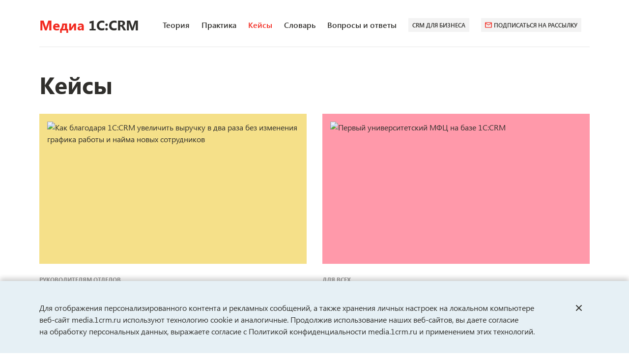

--- FILE ---
content_type: text/html; charset=UTF-8
request_url: https://media.1crm.ru/cases/?utm_campaign=DMR-CRM-russia-cases-vnedrenie1ccrm&page=end
body_size: 18595
content:

<!DOCTYPE html>
<html>
			
	<head>
		<meta charset="UTF-8">
		<meta http-equiv="X-UA-Compatible" content="IE=edge">
		<meta name="viewport" content="width=device-width, initial-scale=1, shrink-to-fit=no">

		<meta name="title" content="Кейсы — media.1crm.ru" />
		<meta name="og:locale" content="ru_RU" />
		<meta name="og:type" content="article" />
				<meta name="og:description" content="Автоматизируйте отношения с клиентами с помощью линейки решений 1C CRM на базе платформы 1С:Предприятие 8. Скачайте презентацию о возможностях CRM для бизнеса, получите таблицу сравнения CRM-систем и выберите подходящую вам.Узнайте цены для разных версий облачных и коробочных CRM в рублях" />
		<meta name="og:url" content="http://media.1crm.ru/cases/" />
		<meta name="og:site_name" content="1C:CRM — Управление взаимоотношениями с клиентами на платформе 1С:Предприятие 8" />
		<meta name="article:publisher" content="https://www.facebook.com/1C.CRM/" />
														
		
				        
				
						
						
										
		<meta http-equiv="Content-Type" content="text/html; charset=UTF-8" />
<meta name="robots" content="index, follow, max-snippet:-1, max-image-preview:large, max-video-preview:-1" />
<meta name="keywords" content="1C:CRM, CRM, 1C, Управление, 1С:Предприятие 8, Предприятие 8" />
<meta name="description" content="Автоматизируйте отношения с клиентами с помощью линейки решений 1C CRM на базе платформы 1С:Предприятие 8. Скачайте презентацию о возможностях CRM для бизнеса, получите таблицу сравнения CRM-систем и выберите подходящую вам.Узнайте цены для разных версий облачных и коробочных CRM в рублях" />
<script type="text/javascript" data-skip-moving="true">(function(w, d, n) {var cl = "bx-core";var ht = d.documentElement;var htc = ht ? ht.className : undefined;if (htc === undefined || htc.indexOf(cl) !== -1){return;}var ua = n.userAgent;if (/(iPad;)|(iPhone;)/i.test(ua)){cl += " bx-ios";}else if (/Android/i.test(ua)){cl += " bx-android";}cl += (/(ipad|iphone|android|mobile|touch)/i.test(ua) ? " bx-touch" : " bx-no-touch");cl += w.devicePixelRatio && w.devicePixelRatio >= 2? " bx-retina": " bx-no-retina";var ieVersion = -1;if (/AppleWebKit/.test(ua)){cl += " bx-chrome";}else if ((ieVersion = getIeVersion()) > 0){cl += " bx-ie bx-ie" + ieVersion;if (ieVersion > 7 && ieVersion < 10 && !isDoctype()){cl += " bx-quirks";}}else if (/Opera/.test(ua)){cl += " bx-opera";}else if (/Gecko/.test(ua)){cl += " bx-firefox";}if (/Macintosh/i.test(ua)){cl += " bx-mac";}ht.className = htc ? htc + " " + cl : cl;function isDoctype(){if (d.compatMode){return d.compatMode == "CSS1Compat";}return d.documentElement && d.documentElement.clientHeight;}function getIeVersion(){if (/Opera/i.test(ua) || /Webkit/i.test(ua) || /Firefox/i.test(ua) || /Chrome/i.test(ua)){return -1;}var rv = -1;if (!!(w.MSStream) && !(w.ActiveXObject) && ("ActiveXObject" in w)){rv = 11;}else if (!!d.documentMode && d.documentMode >= 10){rv = 10;}else if (!!d.documentMode && d.documentMode >= 9){rv = 9;}else if (d.attachEvent && !/Opera/.test(ua)){rv = 8;}if (rv == -1 || rv == 8){var re;if (n.appName == "Microsoft Internet Explorer"){re = new RegExp("MSIE ([0-9]+[\.0-9]*)");if (re.exec(ua) != null){rv = parseFloat(RegExp.$1);}}else if (n.appName == "Netscape"){rv = 11;re = new RegExp("Trident/.*rv:([0-9]+[\.0-9]*)");if (re.exec(ua) != null){rv = parseFloat(RegExp.$1);}}}return rv;}})(window, document, navigator);</script>


<link href="/local/templates/media/components/bitrix/news.list/section.list/style.css?16776594805989" type="text/css"  rel="stylesheet" />
<link href="/local/templates/media/sass/default.css?174652543032512" type="text/css"  data-template-style="true"  rel="stylesheet" />
<link href="/local/templates/media/libs/fancybox/fancybox.css?167765948015699" type="text/css"  data-template-style="true"  rel="stylesheet" />
<link href="/local/templates/media/components/bitrix/menu/header.menu/style.css?16776594801303" type="text/css"  data-template-style="true"  rel="stylesheet" />
<link href="/local/templates/media/components/bitrix/menu/footer.menu/style.css?1677659480858" type="text/css"  data-template-style="true"  rel="stylesheet" />







<link rel="icon" type="image/x-icon" href="/favicon.ico">
<link rel="shortcut icon" type="image/x-icon" href="/favicon.ico">
<link rel="icon" type="image/svg+xml" href="/favicon.svg">



		<title>Кейсы — media.1crm.ru</title>
		
					
<!-- Google Tag Manager -->
	<!-- End Google Tag Manager -->

<!-- Google Tag Manager (noscript) -->
	<noscript><iframe src="https://www.googletagmanager.com/ns.html?id=GTM-WLW3SF5"
	height="0" width="0" style="display:none;visibility:hidden"></iframe></noscript>
<!-- End Google Tag Manager (noscript) -->

<!-- Facebook Pixel Code -->
<noscript><img height="1" width="1" style="display:none"
  src="https://www.facebook.com/tr?id=763732867420186&ev=PageView&noscript=1"
/></noscript>
<!-- End Facebook Pixel Code -->

<noscript><img src="https://vk.com/rtrg?p=VK-RTRG-405295-9YGIC" style="position:fixed; left:-999px;" alt=""/></noscript>
				
	</head>

	<svg style="position: absolute; width: 0; height: 0; overflow: hidden;" version="1.1" xmlns="http://www.w3.org/2000/svg" xmlns:xlink="http://www.w3.org/1999/xlink">
	<defs>
        <symbol id="icon-vk" viewBox="0 0 20 20">
            <path d="M17.157 5.617c0.105-0.35 0-0.617-0.502-0.617h-1.636c-0.421 0-0.607 0.225-0.713 0.475 0 0-0.834 2.092-2.016 3.458-0.389 0.392-0.559 0.517-0.769 0.517-0.105 0-0.275-0.125-0.275-0.483v-3.35c0-0.425-0.097-0.617-0.445-0.617h-2.583c-0.259 0-0.413 0.2-0.413 0.392 0 0.4 0.607 0.5 0.648 1.642v2.483c0 0.55-0.097 0.65-0.3 0.65-0.551 0-1.911-2.108-2.713-4.508-0.162-0.467-0.316-0.658-0.737-0.658h-1.644c-0.462 0-0.559 0.225-0.559 0.475 0 0.45 0.559 2.667 2.591 5.6 1.352 2.008 3.263 3.092 5.004 3.092 1.045 0 1.174-0.242 1.174-0.658v-1.517c0-0.475 0.097-0.575 0.429-0.575 0.243 0 0.656 0.125 1.628 1.083 1.117 1.15 1.296 1.667 1.927 1.667h1.636c0.47 0 0.704-0.242 0.575-0.717-0.146-0.475-0.68-1.167-1.385-1.983-0.381-0.458-0.956-0.958-1.134-1.217-0.243-0.317-0.17-0.458 0-0.75 0 0 2-2.892 2.211-3.883z"></path>
        </symbol>
        <symbol id="icon-facebook" viewBox="0 0 20 20">
            <path d="M10.678 5.744c0-0.852 0.644-0.726 0.644-0.726h2.011v-2.518h-3.022c-2.289 0-2.344 2.831-2.344 2.831v1.942l-1.3 0.013v2.305h1.3v7.077h2.711v-7.077h2.3l0.356-2.355h-2.656v-0.025c0 0 0-0.626 0-1.466z"></path>
        </symbol>
        <symbol id="icon-youtube" viewBox="0 0 20 20">
            <path d="M8.333 12.5l4.325-2.5-4.325-2.5v5zM17.967 5.975c0.108 0.392 0.183 0.917 0.233 1.583 0.058 0.667 0.083 1.242 0.083 1.742l0.050 0.7c0 1.825-0.133 3.167-0.367 4.025-0.208 0.75-0.692 1.233-1.442 1.442-0.392 0.108-1.108 0.183-2.208 0.233-1.083 0.058-2.075 0.083-2.992 0.083l-1.325 0.050c-3.492 0-5.667-0.133-6.525-0.367-0.75-0.208-1.233-0.692-1.442-1.442-0.108-0.392-0.183-0.917-0.233-1.583-0.058-0.667-0.083-1.242-0.083-1.742l-0.050-0.7c0-1.825 0.133-3.167 0.367-4.025 0.208-0.75 0.692-1.233 1.442-1.442 0.392-0.108 1.108-0.183 2.208-0.233 1.083-0.058 2.075-0.083 2.992-0.083l1.325-0.050c3.492 0 5.667 0.133 6.525 0.367 0.75 0.208 1.233 0.692 1.442 1.442z"></path>
        </symbol>
        <symbol id="icon-rutube" viewBox="0 0 512 512">
            <path d="M316.471 252.292h-145.805v-63.597h145.805c8.606 0 14.587 1.637 17.591 4.494s4.864 8.157 4.864 15.899v22.835c0 8.158-1.861 13.459-4.864 16.315s-8.986 4.079-17.591 4.079v-0.025zM326.577 128h-219.911v277.334h64v-93.105h113.623l57.043 93.105h74.666l-67.347-93.521c22.208-3.591 32.181-11.014 40.406-23.251 8.224-12.235 12.348-31.8 12.348-57.907v-20.393c0-15.484-1.502-27.72-4.123-37.099s-7.104-17.536-13.467-24.863c-6.724-6.936-14.208-11.821-23.195-15.094-8.986-2.857-20.214-5.206-34.041-5.206z"/>
            <path d="M443.111 139.556c20.866 0 37.779-16.914 37.779-37.778s-16.913-37.778-37.779-37.778c-20.864 0-37.777 16.913-37.777 37.778s16.913 37.778 37.777 37.778z"/>
        </symbol>
        <symbol id="icon-twitter" viewBox="0 0 20 20">
            <path d="M16.667 5.539c-0.521 0.24-1.083 0.398-1.666 0.474 0.596-0.364 1.056-0.94 1.273-1.633-0.562 0.343-1.185 0.583-1.842 0.721-0.535-0.59-1.287-0.933-2.14-0.933-1.591 0-2.892 1.318-2.892 2.944 0 0.233 0.027 0.46 0.074 0.673-2.411-0.124-4.557-1.297-5.986-3.075-0.251 0.432-0.393 0.94-0.393 1.475 0 1.023 0.508 1.928 1.293 2.443-0.481 0-0.928-0.137-1.321-0.343 0 0 0 0 0 0.021 0 1.427 1.002 2.622 2.33 2.889-0.244 0.069-0.501 0.103-0.765 0.103-0.183 0-0.366-0.021-0.542-0.055 0.366 1.16 1.429 2.024 2.709 2.045-0.989 0.796-2.241 1.263-3.609 1.263-0.23 0-0.46-0.014-0.691-0.041 1.287 0.837 2.817 1.324 4.456 1.324 5.336 0 8.268-4.488 8.268-8.379 0-0.13 0-0.254-0.007-0.384 0.569-0.412 1.056-0.933 1.449-1.53z"></path>
        </symbol>
		<svg id="icon-search" viewBox="0 0 32 32" width="100%" height="100%">
			<path d="M22.87 20.126h-1.445l-0.512-0.494c1.793-2.086 2.872-4.794 2.872-7.739 0-6.568-5.324-11.893-11.893-11.893s-11.893 5.324-11.893 11.893 5.324 11.892 11.893 11.892c2.946 0 5.654-1.079 7.739-2.872l0.494 0.512v1.445l9.148 9.13 2.726-2.726-9.13-9.148zM11.893 20.126c-4.556 0-8.233-3.678-8.233-8.233s3.678-8.233 8.233-8.233 8.233 3.678 8.233 8.233-3.678 8.233-8.233 8.233z"></path>
		</svg>
		<svg id="icon-close" viewBox="0 0 32 32" width="100%" height="100%">
			<path d="M19.803 16l11.409-11.409c1.050-1.050 1.050-2.753 0-3.803s-2.753-1.050-3.803 0l-11.409 11.409-11.409-11.409c-1.050-1.050-2.753-1.050-3.803 0s-1.050 2.753 0 3.803l11.409 11.409-11.409 11.409c-1.050 1.050-1.050 2.753 0 3.803s2.753 1.050 3.803 0l11.409-11.409 11.409 11.409c1.050 1.050 2.753 1.050 3.803 0s1.050-2.753 0-3.803l-11.409-11.409z"></path>
		</svg>
		<symbol id="icon-arrow-right" viewBox="0 0 34 32">
			<path d="M33.656 17.536c0.837-0.849 0.837-2.224 0-3.073l-13.637-13.827c-0.837-0.849-2.194-0.849-3.030 0-0.823 0.834-0.837 2.178-0.041 3.030 0.014 0.014 0.027 0.029 0.041 0.043l9.979 10.118h-24.827c-1.183 0-2.143 0.973-2.143 2.173s0.959 2.173 2.143 2.173h24.827l-9.979 10.118c-0.014 0.014-0.028 0.029-0.041 0.043-0.795 0.851-0.781 2.195 0.041 3.030 0.837 0.848 2.194 0.848 3.030 0l13.637-13.827z"></path>
		</symbol>
        <symbol id="icon-figure--1" viewBox="0 0 36 32">
            <path d="M5.3 18.574c-0.348-0.511-0.683-0.859-1.179-1.3-0.978-0.72-2.251-1.3-2.914-2.379-1.152-1.903 1.762-2.31 3.036-2.658 2.137-0.546 2.707-2.461 3.645-4.086 1.173-2.031 3.337-1.324 5.782 0.011 2.010 1.16 4.114 2.53 6.331 2.959 2.881 0.58 4.985-0.836 7.712-0.732 2.419 0.081 6.090 0.963 7.33 3.458s-1.709 3.888-3.605 4.573c-1.34 0.464-3.049 0.639-4.308 1.15-2.030 0.917-2.345 3.134-3.686 4.527-1.126 1.207-3.029 1.347-5.173 0.418-1.903-0.789-4.442-3.261-6.412-3.005-1.253 0.128-2.003 1.242-3.518 0.523-1.548-0.661-2.171-2.182-3.042-3.459z"></path>
        </symbol>
		<symbol id="icon-figure--2" viewBox="0 0 32 32">
			<path d="M-3.484 43.835c7.451-0.347 9.704-6.585 14.729-10.57 2.599-2.253 6.065-2.599 9.357-3.119 2.426-0.347 6.238-0.693 7.278-3.119 1.213-3.119-0.693-5.545-2.079-8.144-3.466-6.065 7.624-8.318 6.065-14.729-1.040-4.332-5.718-4.679-9.531-3.292-2.599 1.040-4.852 2.426-7.624 3.119-6.585 1.733-14.902 0.173-20.447 4.505-3.292 2.599-3.466 6.411-3.119 10.050 0.347 4.159 0.866 7.625-0.693 11.61-1.040 2.599-2.426 5.198-2.079 8.144 0.347 3.639 4.159 5.718 7.624 5.545 0.173 0 0.347 0 0.52 0z"></path>
		</symbol>
		<symbol id="icon-figure--3" viewBox="0 0 12 32">
			<path d="M22.91 37.080c1.394-0.707 2.726-1.647 3.445-3.007 1.061-1.951 0.182-4.3-1.997-4.966-2.003-0.63-3.422 0.917-5.21 1.396-4.78 1.447-5.062-4.895-4.236-8.033 0.682-2.433 1.773-4.893 2.631-7.29 1.122-2.968 1.238-5.333 0.094-8.36-2.289-6.055-12.961-5.445-15.366 0.2-0.678 1.515-0.259 4.32 1.070 5.548 1.983 1.802 1.986 4.302 1.968 6.724-0.012 2.754-0.102 5.529 0.783 8.209 1.859 6.003 8.1 12.499 14.917 10.256 0.565-0.068 1.244-0.333 1.903-0.677z"></path>
		</symbol>
        <symbol id="icon-figure--arrow" viewBox="0 0 42 32">
            <path d="M41.117 1.593c0.155-0.506-0.13-1.041-0.636-1.196s-1.041 0.13-1.196 0.636l1.832 0.56zM0.571 23.624c-0.374 0.374-0.374 0.981 0 1.355l6.096 6.096c0.374 0.374 0.981 0.374 1.355 0s0.374-0.981 0-1.355l-5.418-5.418 5.418-5.418c0.374-0.374 0.374-0.981 0-1.355s-0.981-0.374-1.355 0l-6.096 6.096zM2.498 25.25c0.529-0.007 0.952-0.442 0.944-0.971s-0.442-0.952-0.971-0.944l0.027 1.916zM6.086 23.203c-0.528 0.032-0.93 0.486-0.899 1.014s0.486 0.93 1.014 0.899l-0.115-1.912zM8.678 24.923c0.527-0.050 0.913-0.518 0.863-1.044s-0.518-0.913-1.044-0.863l0.181 1.907zM12.079 22.572c-0.523 0.081-0.881 0.57-0.8 1.093s0.57 0.881 1.093 0.8l-0.293-1.893zM14.828 24.030c0.519-0.104 0.855-0.609 0.751-1.128s-0.609-0.855-1.128-0.751l0.377 1.878zM17.949 21.314c-0.509 0.143-0.806 0.672-0.663 1.181s0.672 0.806 1.181 0.663l-0.518-1.844zM20.858 22.413c0.5-0.172 0.766-0.717 0.594-1.217s-0.717-0.766-1.217-0.594l0.624 1.811zM23.554 19.28c-0.481 0.22-0.693 0.788-0.473 1.27s0.788 0.693 1.269 0.473l-0.797-1.742zM26.602 19.892c0.464-0.254 0.633-0.837 0.379-1.301s-0.837-0.633-1.301-0.379l0.922 1.68zM28.687 16.325c-0.43 0.308-0.529 0.906-0.221 1.337s0.906 0.529 1.337 0.221l-1.116-1.557zM31.795 16.322c0.402-0.344 0.449-0.948 0.105-1.351s-0.948-0.449-1.351-0.105l1.245 1.456zM33.083 12.391c-0.353 0.394-0.319 1 0.075 1.353s1 0.319 1.353-0.075l-1.427-1.278zM36.113 11.709c0.316-0.424 0.229-1.024-0.194-1.341s-1.024-0.229-1.341 0.194l1.535 1.146zM36.512 7.59c-0.26 0.461-0.097 1.045 0.363 1.305s1.045 0.097 1.305-0.363l-1.668-0.941zM39.331 6.287c0.223-0.48 0.015-1.049-0.465-1.272s-1.049-0.015-1.272 0.465l1.737 0.807zM38.918 2.168c-0.171 0.501 0.097 1.045 0.598 1.216s1.045-0.097 1.216-0.598l-1.813-0.618zM1.248 25.259c0.421 0 0.837-0.003 1.249-0.009l-0.027-1.916c-0.403 0.006-0.811 0.009-1.222 0.009v1.916zM6.201 25.115c0.845-0.051 1.67-0.115 2.477-0.191l-0.181-1.907c-0.784 0.075-1.587 0.137-2.41 0.186l0.115 1.912zM12.372 24.465c0.841-0.13 1.659-0.275 2.456-0.435l-0.377-1.878c-0.768 0.154-1.558 0.294-2.372 0.42l0.293 1.893zM18.467 23.159c0.824-0.232 1.621-0.48 2.391-0.745l-0.624-1.811c-0.735 0.253-1.496 0.491-2.286 0.713l0.518 1.844zM24.351 21.022c0.782-0.358 1.532-0.735 2.252-1.13l-0.922-1.68c-0.678 0.372-1.386 0.728-2.127 1.067l0.797 1.742zM29.802 17.882c0.7-0.502 1.364-1.023 1.993-1.56l-1.245-1.456c-0.587 0.502-1.208 0.989-1.863 1.459l1.116 1.557zM34.511 13.668c0.571-0.638 1.105-1.292 1.603-1.959l-1.535-1.146c-0.465 0.623-0.962 1.233-1.495 1.828l1.427 1.278zM38.18 8.532c0.418-0.74 0.8-1.489 1.151-2.244l-1.737-0.807c-0.33 0.711-0.69 1.416-1.082 2.11l1.668 0.941zM40.731 2.786c0.136-0.398 0.264-0.796 0.385-1.193l-1.832-0.56c-0.116 0.379-0.238 0.757-0.367 1.135l1.813 0.618z"></path>
        </symbol>
        <symbol id="icon-check" viewBox="0 0 43 32">
            <path d="M40.663 2.004c1.249 1.25 1.249 3.276 0 4.525l-23.467 23.467c-1.25 1.25-3.276 1.25-4.525 0l-10.667-10.667c-1.25-1.25-1.25-3.276 0-4.525s3.276-1.25 4.525 0l8.404 8.404 21.204-21.204c1.25-1.25 3.276-1.25 4.526 0z"></path>
        </symbol>
        <symbol id="icon-timer" viewBox="0 0 32 32">
            <path d="M14.663 13.887c-0.153 0.097-0.297 0.212-0.43 0.345-0.976 0.976-0.976 2.559 0 3.536s2.559 0.976 3.536 0c0.133-0.133 0.248-0.278 0.345-0.43l5.151-6.425c0.219-0.273 0.312-0.465 0.358-0.668s0.035-0.405-0.033-0.602-0.181-0.377-0.429-0.625l-0.178-0.178c-0.248-0.248-0.428-0.361-0.625-0.429s-0.399-0.079-0.602-0.033c-0.203 0.046-0.395 0.139-0.668 0.358l-6.425 5.151zM14 4.167v1.98c0 0.475 0.074 0.774 0.214 1.034s0.344 0.465 0.605 0.605c0.261 0.139 0.559 0.214 1.034 0.214h0.294c0.475 0 0.773-0.074 1.034-0.214s0.465-0.344 0.605-0.605c0.139-0.261 0.214-0.559 0.214-1.034v-4.294c0-0.475-0.074-0.773-0.214-1.034s-0.344-0.465-0.605-0.605c-0.261-0.139-0.559-0.214-1.034-0.214h-0.147c-4.095 0-8.19 1.562-11.314 4.686-6.248 6.248-6.248 16.379 0 22.628s16.379 6.248 22.628 0c6.248-6.248 6.248-16.379 0-22.628l-0.104-0.104c-0.336-0.336-0.599-0.494-0.882-0.58s-0.572-0.086-0.855 0c-0.283 0.086-0.546 0.244-0.882 0.58l-0.208 0.208c-0.336 0.336-0.494 0.599-0.58 0.882s-0.086 0.572 0 0.855c0.086 0.283 0.244 0.546 0.58 0.882l0.104 0.104c4.686 4.686 4.686 12.284 0 16.97s-12.284 4.686-16.97 0c-4.686-4.686-4.686-12.284 0-16.97 1.833-1.833 4.11-2.949 6.485-3.348z"></path>
        </symbol>
        <symbol id="icon-arrow" viewBox="0 0 34 32">
            <path d="M33.658 17.536c0.837-0.849 0.837-2.224 0-3.073l-13.637-13.827c-0.837-0.849-2.194-0.849-3.030 0-0.823 0.834-0.837 2.178-0.041 3.030 0.014 0.014 0.027 0.029 0.041 0.043l9.979 10.118h-24.827c-1.183 0-2.143 0.973-2.143 2.173s0.959 2.173 2.143 2.173h24.827l-9.979 10.118c-0.014 0.014-0.028 0.029-0.041 0.043-0.795 0.851-0.781 2.195 0.041 3.030 0.837 0.848 2.194 0.848 3.030 0l13.637-13.827z"></path>
        </symbol>
        <symbol id="icon-instagram" viewBox="0 0 20 20">
            <path d="M6.5 1.667h7c2.667 0 4.833 2.167 4.833 4.833v7c0 1.282-0.509 2.511-1.416 3.418s-2.136 1.416-3.418 1.416h-7c-2.667 0-4.833-2.167-4.833-4.833v-7c0-1.282 0.509-2.511 1.416-3.418s2.136-1.416 3.418-1.416zM6.333 3.333c-0.796 0-1.559 0.316-2.121 0.879s-0.879 1.326-0.879 2.121v7.333c0 1.658 1.342 3 3 3h7.333c0.796 0 1.559-0.316 2.121-0.879s0.879-1.326 0.879-2.121v-7.333c0-1.658-1.342-3-3-3h-7.333zM14.375 4.583c0.276 0 0.541 0.11 0.737 0.305s0.305 0.46 0.305 0.737c0 0.276-0.11 0.541-0.305 0.737s-0.46 0.305-0.737 0.305c-0.276 0-0.541-0.11-0.737-0.305s-0.305-0.46-0.305-0.737c0-0.276 0.11-0.541 0.305-0.737s0.46-0.305 0.737-0.305zM10 5.833c1.105 0 2.165 0.439 2.946 1.22s1.22 1.841 1.22 2.946-0.439 2.165-1.22 2.946c-0.781 0.781-1.841 1.22-2.946 1.22s-2.165-0.439-2.946-1.22c-0.781-0.781-1.22-1.841-1.22-2.946s0.439-2.165 1.22-2.946c0.781-0.781 1.841-1.22 2.946-1.22zM10 7.5c-0.663 0-1.299 0.263-1.768 0.732s-0.732 1.105-0.732 1.768c0 0.663 0.263 1.299 0.732 1.768s1.105 0.732 1.768 0.732c0.663 0 1.299-0.263 1.768-0.732s0.732-1.105 0.732-1.768c0-0.663-0.263-1.299-0.732-1.768s-1.105-0.732-1.768-0.732z"></path>
        </symbol>
        <symbol id="icon-pinterest" viewBox="0 0 20 20">
            <path d="M7.533 17.95c0.8 0.242 1.608 0.383 2.467 0.383 2.21 0 4.33-0.878 5.893-2.441s2.441-3.682 2.441-5.893c0-1.094-0.216-2.178-0.634-3.189s-1.033-1.93-1.806-2.704-1.692-1.388-2.704-1.806c-1.011-0.419-2.095-0.634-3.189-0.634s-2.178 0.216-3.189 0.634c-1.011 0.419-1.93 1.033-2.704 1.806-1.563 1.563-2.441 3.682-2.441 5.893 0 3.542 2.225 6.583 5.367 7.783-0.075-0.65-0.15-1.725 0-2.467l0.958-4.117c0 0-0.242-0.483-0.242-1.25 0-1.15 0.717-2.008 1.533-2.008 0.717 0 1.050 0.525 1.050 1.2 0 0.717-0.475 1.742-0.717 2.725-0.142 0.817 0.433 1.533 1.267 1.533 1.483 0 2.633-1.583 2.633-3.817 0-2-1.433-3.367-3.492-3.367-2.35 0-3.733 1.75-3.733 3.592 0 0.717 0.233 1.442 0.617 1.917 0.075 0.050 0.075 0.117 0.050 0.242l-0.242 0.908c0 0.142-0.092 0.192-0.233 0.092-1.067-0.467-1.683-1.983-1.683-3.208 0-2.633 1.867-5.025 5.467-5.025 2.867 0 5.1 2.058 5.1 4.792 0 2.867-1.775 5.167-4.317 5.167-0.808 0-1.6-0.433-1.883-0.942l-0.558 1.975c-0.192 0.717-0.717 1.675-1.075 2.25v-0.025z"></path>
        </symbol>
        <symbol id="icon-ok" viewBox="0 0 20 20">
            <path d="M14.868 10.617c-0.233-0.475-0.892-0.875-1.767-0.2-1.192 0.95-3.092 0.95-3.092 0.95s-1.9 0-3.092-0.95c-0.875-0.675-1.533-0.275-1.767 0.2-0.417 0.833 0.050 1.242 1.108 1.917 0.908 0.583 2.15 0.8 2.95 0.883l-0.667 0.667c-0.95 0.942-1.867 1.85-2.492 2.483-0.375 0.383-0.375 0.992 0 1.35l0.117 0.133c0.375 0.375 0.992 0.375 1.367 0l2.475-2.483c0.958 0.942 1.867 1.85 2.5 2.483 0.375 0.375 0.983 0.375 1.367 0l0.108-0.133c0.383-0.358 0.383-0.967 0-1.35l-2.483-2.483-0.658-0.675c0.792-0.075 2.017-0.3 2.917-0.875 1.058-0.675 1.525-1.083 1.108-1.917zM10.010 3.808c1.15 0 2.083 0.933 2.083 2.075 0 1.15-0.933 2.075-2.083 2.075s-2.083-0.925-2.083-2.075c0-1.142 0.933-2.075 2.083-2.075zM10.010 10.1c2.333 0 4.217-1.883 4.217-4.217 0-2.325-1.883-4.217-4.217-4.217s-4.217 1.892-4.217 4.217c0 2.333 1.883 4.217 4.217 4.217z"></path>
        </symbol>
		<symbol id="icon-phone" viewBox="0 0 32 32">
			<path d="M25.598 23.044c-1.604-0.428-3.109-1.098-4.467-1.987-0.66-0.445-1.537-0.472-2.145-0.112l-3.548 1.442c-2.905-2.713-4.495-5.458-5.381-9.298l2.939-2.304c0.692-0.4 1.101-1.148 1.067-1.959-0.095-1.631 0.073-3.271 0.5-4.873 0.302-1.132-0.373-2.299-1.505-2.602l-4.791-1.279c-1.132-0.302-2.299 0.373-2.601 1.505-3.526 13.208 4.352 26.825 17.561 30.351 1.132 0.302 2.299-0.373 2.601-1.505l1.276-4.777c0.302-1.132-0.373-2.299-1.505-2.602z"></path>
		</symbol>
		<symbol id="icon-mail" viewBox="0 0 32 32">
			<path d="M29.187 4h-26.375c-0.433 0-0.838 0.105-1.205 0.278l14.33 14.109 3.212-3.039c0 0 0-0 0-0s0-0 0-0l11.243-11.069c-0.367-0.173-0.772-0.278-1.205-0.278z"></path>
			<path d="M31.718 5.583l-10.58 10.417 10.58 10.417c0.176-0.361 0.282-0.76 0.282-1.186v-18.461c0-0.426-0.106-0.825-0.282-1.186z"></path>
			<path d="M0.282 5.583c-0.175 0.361-0.282 0.76-0.282 1.186v18.461c0 0.426 0.106 0.825 0.282 1.186l10.58-10.417-10.58-10.417z"></path>
			<path d="M19.813 17.306l-3.212 3.040c-0.183 0.18-0.423 0.27-0.663 0.27s-0.48-0.090-0.663-0.27l-3.087-3.040-10.58 10.417c0.367 0.173 0.772 0.278 1.205 0.278h26.375c0.433 0 0.838-0.105 1.205-0.277l-10.58-10.417z"></path>
		</symbol>
		<symbol id="icon-icon-mail-2" viewBox="0 0 32 32">
			<path d="M32 6.571c0-1.729-1.44-3.143-3.2-3.143h-25.6c-1.76 0-3.2 1.414-3.2 3.143v18.857c0 1.729 1.44 3.143 3.2 3.143h25.6c1.76 0 3.2-1.414 3.2-3.143v-18.857zM28.8 6.571l-12.8 7.857-12.8-7.857h25.6zM28.8 25.429h-25.6v-15.714l12.8 7.857 12.8-7.857v15.714z"></path>
		</symbol>
		<symbol id="icon-location" viewBox="0 0 28 32">
			<path d="M23.897 3.935c-5.47-5.247-14.324-5.247-19.794 0s-5.471 13.739 0 18.987l9.158 8.784c0.409 0.392 1.071 0.392 1.479 0l9.158-8.784c5.47-5.247 5.471-13.739-0-18.987zM18.424 17.673c-2.445 2.345-6.403 2.346-8.849 0s-2.446-6.142 0-8.488c2.445-2.345 6.403-2.346 8.849 0s2.446 6.142 0 8.488z"></path>
		</symbol>
	</defs>
</svg>
	<body>
					
<!-- BEGIN JIVOSITE INTEGRATION WITH ROISTAT -->
<!-- END JIVOSITE INTEGRATION WITH ROISTAT --> 


<!-- Rating Mail.ru counter -->
<noscript><div>
		<img src="https://top-fwz1.mail.ru/counter?id=3234184;js=na" style="border:0;position:absolute;left:-9999px;" alt="Top.Mail.Ru" />
	</div></noscript>
<!-- //Rating Mail.ru counter -->
										
		<header class="header">
			<a href="/" class="header-logo" title="Медиа 1С:CRM" rel="nofollow">
				<span>Медиа</span> 1C:CRM
			</a>

			

	<nav class="header-nav" id="header-nav">
		<ul class="header-nav__list">
											<li >
					<a href="/methods/" title="Теория">Теория</a>
				</li>
											<li >
					<a href="/practice/" title="Практика">Практика</a>
				</li>
											<li class="active">
					<a href="/cases/" title="Кейсы">Кейсы</a>
				</li>
											<li >
					<a href="/glossary/" title="Словарь">Словарь</a>
				</li>
															<li >
					<a href="/questions/" title="Вопросы и ответы">Вопросы и ответы</a>
				</li>
						<li>
				<a href="https://1crm.ru/" target="_blank" title="CRM для бизнеса" class="link-crm">CRM для бизнеса</a>
			</li>
			<li>
				<a href="#js-subscribe" title="Подписаться на рассылку" class="link-crm link-crm--red"><svg class="icon icon-icon-mail-2"><use xlink:href="#icon-icon-mail-2"></use></svg>Подписаться на рассылку</a>
			</li>
		</ul>
	</nav>
		</header>

		<main>	
<div class="container">
	<h1>Кейсы</h1>
	<section class="media-articles">
				
	<article class="media-article">
        <div class="media-article__tags">
            <a href="/compilation/for-department/" title="Руководителям отделов" target="_blank">Руководителям отделов</a>
        </div>
        <a href="/cases/kak-blagodarya-1c-crm-uvelichit-vyruchku-v-dva-raza-bez-izmeneniya-grafika-raboty-i-nayma-novykh-sot/" title="Как благодаря 1C:CRM увеличить выручку в два раза без изменения графика работы и найма новых сотрудников" target="_blank" class="media-article__link">
            <div class="media-article__img media__bg--yellow">
				<img src="/upload/iblock/17a/kejs-kompanii-gotika-512.png" alt="Как благодаря 1C:CRM увеличить выручку в два раза без изменения графика работы и найма новых сотрудников" title="Как благодаря 1C:CRM увеличить выручку в два раза без изменения графика работы и найма новых сотрудников">
		    </div>
            <h2 class="media-article__title">
                Как благодаря 1C:CRM увеличить выручку в два раза без изменения графика работы и найма новых сотрудников            </h2>
            <div class="media-article__announcement">
                Кейс компании...            </div>
            <div class="media-article__date">
                19 июля 2022            </div>
        </a>
	</article>
	<article class="media-article">
        <div class="media-article__tags">
            <a href="/compilation/for-all/" title="Для всех" target="_blank">Для всех</a>
        </div>
        <a href="/cases/pervyy-universitetskiy-mfts-na-baze-1c-crm/" title="Первый университетский МФЦ на базе 1C:CRM" target="_blank" class="media-article__link">
            <div class="media-article__img media__bg--pink">
				<img src="/upload/iblock/d7a/anons-pervyy-universitetskiy-mfts-na-baze-1c-crm.png" alt="Первый университетский МФЦ на базе 1C:CRM" title="Первый университетский МФЦ на базе 1C:CRM">
		    </div>
            <h2 class="media-article__title">
                Первый университетский МФЦ на базе 1C:CRM            </h2>
            <div class="media-article__announcement">
                Как РУДН открыл многофункциональный центр для абитуриентов, студентов...            </div>
            <div class="media-article__date">
                22 декабря 2021            </div>
        </a>
	</article>
	<article class="media-article">
        <div class="media-article__tags">
            <a href="/compilation/for-all/" title="Для всех" target="_blank">Для всех</a>
        </div>
        <a href="/cases/vnedrenie-1c-crm-v-transportnoy-kompanii-v-period-pandemii-povysilo-konversiyu-v-4-raza/" title="Внедрение 1С:CRM в транспортной компании в период пандемии повысило конверсию в 4 раза" target="_blank" class="media-article__link">
            <div class="media-article__img media__bg--purple">
				<img src="/upload/iblock/13f/anons-vnedrenie-1c-crm-v-transportnoy-kompanii-v-period-pandemii-povysilo-konversiyu-v-4-raza.png" alt="Внедрение 1С:CRM в транспортной компании в период пандемии повысило конверсию в 4 раза" title="Внедрение 1С:CRM в транспортной компании в период пандемии повысило конверсию в 4 раза">
		    </div>
            <h2 class="media-article__title">
                Внедрение 1С:CRM в транспортной компании в период пандемии повысило конверсию в 4 раза            </h2>
            <div class="media-article__announcement">
                История компании...            </div>
            <div class="media-article__date">
                08 декабря 2021            </div>
        </a>
	</article>
	<article class="media-article">
        <div class="media-article__tags">
            <a href="/compilation/for-all/" title="Для всех" target="_blank">Для всех</a>
        </div>
        <a href="/cases/kak-s-pomoshchyu-avtomatizatsii-vystroit-v-kompanii-distsiplinu/" title="Как с помощью автоматизации выстроить в компании исполнительскую дисциплину. Кейс" target="_blank" class="media-article__link">
            <div class="media-article__img media__bg--orange">
				<img src="/upload/iblock/c2d/anons-kak-s-pomoshchyu-avtomatizatsii-vystroit-v-kompanii-distsiplinu.png" alt="Как с помощью автоматизации выстроить в компании исполнительскую дисциплину. Кейс" title="Как с помощью автоматизации выстроить в компании исполнительскую дисциплину. Кейс">
		    </div>
            <h2 class="media-article__title">
                Как с помощью автоматизации выстроить в компании исполнительскую дисциплину. Кейс            </h2>
            <div class="media-article__announcement">
                История компании «Инновационные...            </div>
            <div class="media-article__date">
                02 ноября 2021            </div>
        </a>
	</article>
	<article class="media-article">
        <div class="media-article__tags">
            <a href="/compilation/for-all/" title="Для всех" target="_blank">Для всех</a>
        </div>
        <a href="/cases/kak-vystraivat-rabotu-otdela-prodazh-v-period-neopredelyennosti/" title="Как выстраивать работу отдела продаж в период неопределённости" target="_blank" class="media-article__link">
            <div class="media-article__img media__bg--sea">
				<img src="/upload/iblock/5fd/anons-kak-vystraivat-rabotu-otdela-prodazh.jpg" alt="Как выстраивать работу отдела продаж в период неопределённости" title="Как выстраивать работу отдела продаж в период неопределённости">
		    </div>
            <h2 class="media-article__title">
                Как выстраивать работу отдела продаж в период неопределённости            </h2>
            <div class="media-article__announcement">
                Итоги конференции «Стабилизация продаж в&nbsp;период турбулентности: подходы и...            </div>
            <div class="media-article__date">
                29 сентября 2021            </div>
        </a>
	</article>
	<article class="media-article">
        <div class="media-article__tags">
            <a href="/compilation/for-all/" title="Для всех" target="_blank">Для всех</a>
        </div>
        <a href="/cases/keys-kak-perekhod-s-bitriks24-na-1c-crm-pomog-vyyti-na-novyy-uroven-upravleniya-kompaniey/" title="Кейс: как переход с Битрикс24 на 1C:CRM помог выйти на новый уровень управления компанией" target="_blank" class="media-article__link">
            <div class="media-article__img media__bg--green-light">
				<img src="/upload/iblock/7f2/anons-keys-kak-perekhod-s-bitriksa24-na-1c-crm-pomog-vyyti-na-novyy-uroven-upravleniya-kompaniey.png" alt="Кейс: как переход с Битрикс24 на 1C:CRM помог выйти на новый уровень управления компанией" title="Кейс: как переход с Битрикс24 на 1C:CRM помог выйти на новый уровень управления компанией">
		    </div>
            <h2 class="media-article__title">
                Кейс: как переход с Битрикс24 на 1C:CRM помог выйти на новый уровень управления компанией            </h2>
            <div class="media-article__announcement">
                История промышленно-инжиниринговой компании...            </div>
            <div class="media-article__date">
                22 сентября 2021            </div>
        </a>
	</article>

	<button name="loadNextPage" page="1" section="cases" class="btn btn-gray media-articles__btn" title="Загрузить еще">Загрузить еще</button>
	
			
				
<div class="media-popular">
	<h2>Популярное</h2>
	<div class="media-popular__content">
					<article class="media-article">
				<div class="media-article__tags">
					<a href="/methods/" title="Теория" target="_blank">Теория</a>
					<a href="/compilation/for-department/" title="$arItem["DISPLAY_PROPERTIES"]["FOR"]["VALUE"]" target="_blank">Руководителям отделов</a>
				</div>
                <a href="/methods/voronka-prodazh-vs-put-klienta-plyusy-i-minusy-dlya-rukovoditelya/" title="«Воронка продаж» VS «Путь клиента»: плюсы и минусы для руководителя" target="_blank">
                    <h3 class="media-article__title">
                            «Воронка продаж» VS «Путь клиента»: плюсы и минусы для руководителя                    </h3>
                    <div class="media-article__date">
                        10 мая 2023                    </div>
                </a>

            </article>
					<article class="media-article">
				<div class="media-article__tags">
					<a href="/methods/" title="Теория" target="_blank">Теория</a>
					<a href="/compilation/for-all/" title="$arItem["DISPLAY_PROPERTIES"]["FOR"]["VALUE"]" target="_blank">Для всех</a>
				</div>
                <a href="/methods/obzor-novoy-redaktsii-crm-3-1-glazami-menedzhera-po-prodazham/" title="Обзор новой редакции CRM 3.1 глазами менеджера по продажам" target="_blank">
                    <h3 class="media-article__title">
                            Обзор новой редакции CRM 3.1 глазами менеджера по продажам                    </h3>
                    <div class="media-article__date">
                        30 марта 2023                    </div>
                </a>

            </article>
					<article class="media-article">
				<div class="media-article__tags">
					<a href="/methods/" title="Теория" target="_blank">Теория</a>
					<a href="/compilation/for-all/" title="$arItem["DISPLAY_PROPERTIES"]["FOR"]["VALUE"]" target="_blank">Для всех</a>
				</div>
                <a href="/methods/kak-obnovlennyy-funktsional-1s-crm-pomogaet-reshat-samye-slozhnye-zadachi-biznesa/" title="Как обновленный функционал 1С:CRM помогает решать самые сложные задачи бизнеса" target="_blank">
                    <h3 class="media-article__title">
                            Как обновленный функционал 1С:CRM помогает решать самые сложные задачи бизнеса                    </h3>
                    <div class="media-article__date">
                        02 марта 2023                    </div>
                </a>

            </article>
					<article class="media-article">
				<div class="media-article__tags">
					<a href="/methods/" title="Теория" target="_blank">Теория</a>
					<a href="/compilation/for-all/" title="$arItem["DISPLAY_PROPERTIES"]["FOR"]["VALUE"]" target="_blank">Для всех</a>
				</div>
                <a href="/methods/sootvetstvuet-li-1c-crm-korp-aktualnym-trebovaniyam-rossiyskogo-biznesa/" title="Соответствует ли 1С:CRM КОРП актуальным требованиям российского бизнеса" target="_blank">
                    <h3 class="media-article__title">
                            Соответствует ли 1С:CRM КОРП актуальным требованиям российского бизнеса                    </h3>
                    <div class="media-article__date">
                        22 февраля 2023                    </div>
                </a>

            </article>
					<article class="media-article">
				<div class="media-article__tags">
					<a href="/methods/" title="Теория" target="_blank">Теория</a>
					<a href="/compilation/for-leader/" title="$arItem["DISPLAY_PROPERTIES"]["FOR"]["VALUE"]" target="_blank">Собственникам</a>
				</div>
                <a href="/methods/pochemu-vnedrenie-crm-mozhet-ne-udastsya-k-chemu-byt-gotovym/" title="Почему внедрение CRM может не удаться: к чему быть готовым" target="_blank">
                    <h3 class="media-article__title">
                            Почему внедрение CRM может не удаться: к чему быть готовым                    </h3>
                    <div class="media-article__date">
                        04 августа 2022                    </div>
                </a>

            </article>
					<article class="media-article">
				<div class="media-article__tags">
					<a href="/methods/" title="Теория" target="_blank">Теория</a>
					<a href="/compilation/for-all/" title="$arItem["DISPLAY_PROPERTIES"]["FOR"]["VALUE"]" target="_blank">Для всех</a>
				</div>
                <a href="/methods/zachem-izmeryat-loyalnost-klientov-i-kak-eto-delat-pravilno/" title="Зачем измерять лояльность клиентов и как это делать правильно" target="_blank">
                    <h3 class="media-article__title">
                            Зачем измерять лояльность клиентов и как это делать правильно                    </h3>
                    <div class="media-article__date">
                        27 июля 2022                    </div>
                </a>

            </article>
			</div>
</div>
	</section>

</div>


		</main>
		<div class="media-subscribe" id="js-subscribe">
	<div class="container media-subscribe__container">
		<div class="media-subscribe__content">
			<div class="media-subscribe__title">
				Подпишитесь на&nbsp;рассылку
			</div>
			<div class="media-subscribe__note">
				<div class="media-subscribe__description">
                    Отправляем материалы, которых не&nbsp;будет на&nbsp;сайте, без&nbsp;цензуры и&nbsp;купюр
				</div>
				<div class="media-subscribe__politics visible-up-lg">
					Отправляя адрес эл. почты, вы&nbsp;соглашаетесь с&nbsp;<a href="http://media.1crm.ru/privacy-policy/" target="_blank" title="Подробнее о политике конфиденциальности">политикой конфиденциальности</a> и даете согласие на&nbsp;рассылку
				</div>
			</div>
		</div>
		<form action="/include/subscribe.php" class="single-input-form" id="js-subscribe__form">
			<input type="hidden" name="subscribeID" value="4">
            <label class="single-input-form__label">
                <input oninput="this.setCustomValidity('')" oninvalid="this.setCustomValidity(`Введите корректный email`)" pattern="^[A-z0-9\+\._-]+\.?[A-z0-9]+@[A-z0-9-]+[A-z0-9]+\.([A-z]{1,6}\.)?[A-z]{2,6}$" class="single-input-form__input" required type="email" name="email" id="email" placeholder="Введите вашу эл. почту">
            </label>
			<button type="submit" class="single-input-form__btn btn btn-red" title="Подписаться">
				<span>Подписаться</span>
				<svg class="icon icon-check"><use xlink:href="#icon-check"></use></svg>
			</button>
		</form>
        <div class="media-subscribe__error" id="js-subscribe__form-msg"></div>
		<div class="media-subscribe__politics visible-down-md">
			Отправляя адрес эл. почты, вы&nbsp;соглашаетесь с&nbsp;<a href="http://media.1crm.ru/privacy-policy/" target="_blank" title="Подробнее о политике конфиденциальности">политикой конфиденциальности</a> и даете согласие на&nbsp;рассылку
		</div>
	</div>
</div>

		<footer class="footer">
			<div class="footer-container">
				<div class="footer-logo">
					<a href="/" title="Медиа 1С:CRM" rel="nofollow">
						Медиа 1C:CRM
					</a>
				</div>

                <div class="footer-link-crm"><a class="btn btn-red" href="https://1crm.ru" title="Перейти на сайт 1crm.ru" target="_blank">CRM для бизнеса</a></div>

				<div class="footer-contacts">
					<div><svg class="icon icon-mail"><use xlink:href="#icon-mail"></use></svg> <a href="mailto:media@1crm.ru" title="Написать media@1crm.ru">media@1crm.ru</a></div>
					<div><svg class="icon icon-phone"><use xlink:href="#icon-phone"></use></svg> <a href="tel:+74959894782" title="Позвонить +7 (495) 989-47-82">+7 (495) 989-47-82</a></div>
					<div><svg class="icon icon-location"><use xlink:href="#icon-location"></use></svg> 127434, Москва, Дмитровское шоссе, 9Б</div>
				</div>

				

	<nav class="footer-nav">
		<ul class="footer-nav__list">
											<li class="footer-nav__item">
					<a href="/methods/" title="Теория">Теория</a>
				</li>
											<li class="footer-nav__item">
					<a href="/practice/" title="Практика">Практика</a>
				</li>
											<li class="footer-nav__item">
					<a href="/cases/" title="Кейсы">Кейсы</a>
				</li>
											<li class="footer-nav__item">
					<a href="/glossary/" title="Словарь">Словарь</a>
				</li>
											<li class="footer-nav__item">
					<a href="/oferta/" title="Оферта">Оферта</a>
				</li>
											<li class="footer-nav__item">
					<a href="/questions/" title="Вопросы и ответы">Вопросы и ответы</a>
				</li>
					</ul>
	</nav>

				<div class="footer-social">
					<a href="https://vk.com/1crm_club" title="1С:CRM Вконтакте" class="footer-social__btn" target="__blank">
						<svg class="icon"><use xlink:href="#icon-vk"></use></svg>
					</a>
					<a href="https://rutube.ru/channel/25094002/" title="1С:CRM Rutube" class="footer-social__btn" target="__blank">
						<svg class="icon"><use xlink:href="#icon-rutube"></use></svg>
					</a>
				</div>
			</div>
			<div class="footer-info">
				<div class="footer-info__container">
					<a href="http://media.1crm.ru/privacy-policy/" title="Политика конфиденциальности" target="__blank">Политика конфиденциальности</a>
					<span class="footer-info__rights">© 2006–2026 &laquo;1С-Рарус&raquo;. <span class="text-nowrap">Все права защищены.</span></span>
				</div>
			</div>
		</footer>
        <div class="media-privacy-popup media__bg--gray-light">
            <div class="media-privacy__container">
                <div>Для отображения персонализированного контента и рекламных сообщений, а&nbsp;также
                    хранения личных настроек на&nbsp;локальном компьютере
                    веб&#8209;сайт media.1crm.ru используют технологию cookie и аналогичные. Продолжив использование наших
                    веб&#8209;сайтов, вы даете согласие на&nbsp;обработку персональных данных, выражаете согласие
                    с <a href="http://media.1crm.ru/privacy-policy/" title="Подробнее о политике конфиденциальности" target="_blank">Политикой конфиденциальности</a>
                    media.1crm.ru и применением этих технологий.
                </div>
                <button type="button" class="btn media-privacy__btn" id="privacyPoliceClose">
                    <svg class="icon icon-close"><use xmlns:xlink="http://www.w3.org/1999/xlink" xlink:href="#icon-close"></use></svg>
                </button>
            </div>
        </div>
	<script type="text/javascript">if(!window.BX)window.BX={};if(!window.BX.message)window.BX.message=function(mess){if(typeof mess==='object'){for(let i in mess) {BX.message[i]=mess[i];} return true;}};</script>
<script type="text/javascript">(window.BX||top.BX).message({'JS_CORE_LOADING':'Загрузка...','JS_CORE_NO_DATA':'- Нет данных -','JS_CORE_WINDOW_CLOSE':'Закрыть','JS_CORE_WINDOW_EXPAND':'Развернуть','JS_CORE_WINDOW_NARROW':'Свернуть в окно','JS_CORE_WINDOW_SAVE':'Сохранить','JS_CORE_WINDOW_CANCEL':'Отменить','JS_CORE_WINDOW_CONTINUE':'Продолжить','JS_CORE_H':'ч','JS_CORE_M':'м','JS_CORE_S':'с','JSADM_AI_HIDE_EXTRA':'Скрыть лишние','JSADM_AI_ALL_NOTIF':'Показать все','JSADM_AUTH_REQ':'Требуется авторизация!','JS_CORE_WINDOW_AUTH':'Войти','JS_CORE_IMAGE_FULL':'Полный размер'});</script><script type="text/javascript" src="/bitrix/js/main/core/core.min.js?1677833507262092"></script><script>BX.setJSList(['/bitrix/js/main/core/core_ajax.js','/bitrix/js/main/core/core_promise.js','/bitrix/js/main/polyfill/promise/js/promise.js','/bitrix/js/main/loadext/loadext.js','/bitrix/js/main/loadext/extension.js','/bitrix/js/main/polyfill/promise/js/promise.js','/bitrix/js/main/polyfill/find/js/find.js','/bitrix/js/main/polyfill/includes/js/includes.js','/bitrix/js/main/polyfill/matches/js/matches.js','/bitrix/js/ui/polyfill/closest/js/closest.js','/bitrix/js/main/polyfill/fill/main.polyfill.fill.js','/bitrix/js/main/polyfill/find/js/find.js','/bitrix/js/main/polyfill/matches/js/matches.js','/bitrix/js/main/polyfill/core/dist/polyfill.bundle.js','/bitrix/js/main/core/core.js','/bitrix/js/main/polyfill/intersectionobserver/js/intersectionobserver.js','/bitrix/js/main/lazyload/dist/lazyload.bundle.js','/bitrix/js/main/polyfill/core/dist/polyfill.bundle.js','/bitrix/js/main/parambag/dist/parambag.bundle.js']);
BX.setCSSList(['/bitrix/js/main/lazyload/dist/lazyload.bundle.css','/bitrix/js/main/parambag/dist/parambag.bundle.css']);</script>
<script type="text/javascript">(window.BX||top.BX).message({'LANGUAGE_ID':'ru','FORMAT_DATE':'DD.MM.YYYY','FORMAT_DATETIME':'DD.MM.YYYY HH:MI:SS','COOKIE_PREFIX':'BITRIX_SM','SERVER_TZ_OFFSET':'0','UTF_MODE':'Y','SITE_ID':'s1','SITE_DIR':'/','USER_ID':'','SERVER_TIME':'1769019943','USER_TZ_OFFSET':'0','USER_TZ_AUTO':'Y','bitrix_sessid':'74c4851d9e256862b2cd1ad222df3680'});</script><script type="text/javascript"  src="/bitrix/cache/js/s1/media/kernel_main/kernel_main_v1.js?1757597921152481"></script>
<script type="text/javascript" src="/bitrix/js/twim.recaptchafree/script.js?16776623694421"></script>
<script type="text/javascript" src="https://www.google.com/recaptcha/api.js?onload=onloadRecaptchafree&render=explicit&hl=ru"></script>
<script type="text/javascript"  src="/bitrix/cache/js/s1/media/kernel_main_polyfill_customevent/kernel_main_polyfill_customevent_v1.js?17513667501051"></script>
<script type="text/javascript" src="/bitrix/js/ui/dexie/dist/dexie.bitrix.bundle.min.js?167766236960291"></script>
<script type="text/javascript" src="/bitrix/js/main/core/core_ls.min.js?16776623687365"></script>
<script type="text/javascript" src="/bitrix/js/main/core/core_frame_cache.min.js?167783350711082"></script>
<script type="text/javascript">BX.setJSList(['/bitrix/js/main/core/core_fx.js','/bitrix/js/main/session.js','/bitrix/js/main/pageobject/pageobject.js','/bitrix/js/main/core/core_window.js','/bitrix/js/main/date/main.date.js','/bitrix/js/main/core/core_date.js','/bitrix/js/main/utils.js','/bitrix/js/main/polyfill/customevent/main.polyfill.customevent.js','/local/templates/media/libs/jquery-3.2.1.min.js','/local/templates/media/libs/jquery.cookie.js','/local/templates/media/libs/fancybox/fancybox.umd.js','/local/templates/media/libs/sharer.min.js','/local/templates/media/js/script.js']);</script>
<script type="text/javascript">
					(function () {
						"use strict";

						var counter = function ()
						{
							var cookie = (function (name) {
								var parts = ("; " + document.cookie).split("; " + name + "=");
								if (parts.length == 2) {
									try {return JSON.parse(decodeURIComponent(parts.pop().split(";").shift()));}
									catch (e) {}
								}
							})("BITRIX_CONVERSION_CONTEXT_s1");

							if (cookie && cookie.EXPIRE >= BX.message("SERVER_TIME"))
								return;

							var request = new XMLHttpRequest();
							request.open("POST", "/bitrix/tools/conversion/ajax_counter.php", true);
							request.setRequestHeader("Content-type", "application/x-www-form-urlencoded");
							request.send(
								"SITE_ID="+encodeURIComponent("s1")+
								"&sessid="+encodeURIComponent(BX.bitrix_sessid())+
								"&HTTP_REFERER="+encodeURIComponent(document.referrer)
							);
						};

						if (window.frameRequestStart === true)
							BX.addCustomEvent("onFrameDataReceived", counter);
						else
							BX.ready(counter);
					})();
				</script>
<script type="text/javascript"  src="/bitrix/cache/js/s1/media/template_4d9d08cfab1f5df2b16bf3aed2edba41/template_4d9d08cfab1f5df2b16bf3aed2edba41_v1.js?1751366750204104"></script>
<script type="text/javascript">var _ba = _ba || []; _ba.push(["aid", "0c0603955ee2d408ae750440d4139d3b"]); _ba.push(["host", "media.1crm.ru"]); (function() {var ba = document.createElement("script"); ba.type = "text/javascript"; ba.async = true;ba.src = (document.location.protocol == "https:" ? "https://" : "http://") + "bitrix.info/ba.js";var s = document.getElementsByTagName("script")[0];s.parentNode.insertBefore(ba, s);})();</script>


<script>(function(w,d,s,l,i){w[l]=w[l]||[];w[l].push({'gtm.start':
	new Date().getTime(),event:'gtm.js'});var f=d.getElementsByTagName(s)[0],
	j=d.createElement(s),dl=l!='dataLayer'?'&l='+l:'';j.async=true;j.src=
	'https://www.googletagmanager.com/gtm.js?id='+i+dl;f.parentNode.insertBefore(j,f);
	})(window,document,'script','dataLayer','GTM-WLW3SF5');</script>
<script>
  !function(f,b,e,v,n,t,s)
  {if(f.fbq)return;n=f.fbq=function(){n.callMethod?
  n.callMethod.apply(n,arguments):n.queue.push(arguments)};
  if(!f._fbq)f._fbq=n;n.push=n;n.loaded=!0;n.version='2.0';
  n.queue=[];t=b.createElement(e);t.async=!0;
  t.src=v;s=b.getElementsByTagName(e)[0];
  s.parentNode.insertBefore(t,s)}(window, document,'script',
  'https://connect.facebook.net/en_US/fbevents.js');
  fbq('init', '763732867420186');
  fbq('track', 'PageView');
</script>
<script type="text/javascript">!function(){var t=document.createElement("script");t.type="text/javascript",t.async=!0,t.src="https://vk.com/js/api/openapi.js?162",t.onload=function(){VK.Retargeting.Init("VK-RTRG-405295-9YGIC"),VK.Retargeting.Hit()},document.head.appendChild(t)}();</script><script>
	(function(w, d, s, h, id) {
		w.roistatProjectId = id; w.roistatHost = h;
		var p = d.location.protocol == "https:" ? "https://" : "http://";
		var u = /^.*roistat_visit=[^;]+(.*)?$/.test(d.cookie) ? "/dist/module.js" : "/api/site/1.0/"+id+"/init?referrer="+encodeURIComponent(d.location.href);
		var js = d.createElement(s); js.charset="UTF-8"; js.async = 1; js.src = p+h+u; var js2 = d.getElementsByTagName(s)[0]; js2.parentNode.insertBefore(js, js2);
	})(window, document, 'script', 'cloud.roistat.com', 'c522fd17945740cee10b21f55b4cdbef');
</script>

<script type='text/javascript'>
var getCookie = window.getCookie = function (name) {
    var matches = document.cookie.match(new RegExp("(?:^|; )" + name.replace(/([\.$?*|{}\(\)\[\]\\\/\+^])/g, '\\$1') + "=([^;]*)"));
return matches ? decodeURIComponent(matches[1]) : undefined;
};
function jivo_onLoadCallback() {
    jivo_api.setUserToken(getCookie('roistat_visit'));
    }
</script>
<script type="text/javascript">
	var _tmr = window._tmr || (window._tmr = []);
	_tmr.push({id: "3234184", type: "pageView", start: (new Date()).getTime()});
	(function (d, w, id) {
		if (d.getElementById(id)) return;
		var ts = d.createElement("script"); ts.type = "text/javascript"; ts.async = true; ts.id = id;
		ts.src = "https://top-fwz1.mail.ru/js/code.js";
		var f = function () {var s = d.getElementsByTagName("script")[0]; s.parentNode.insertBefore(ts, s);};
		if (w.opera == "[object Opera]") { d.addEventListener("DOMContentLoaded", f, false); } else { f(); }
	})(document, window, "topmailru-code");
</script><script>
		$(document).ready(function() {
			$("[name='loadNextPage']").click(function(){
				page = Number($(this).attr("page"));
				section = $(this).attr("section");
				$.getJSON('/include/media/load/get_element_section.php', {page: page, section: section}, function(data){
					if (data.status == 'ok' || data.status == 'no')
					{
						$("[name='loadNextPage']").attr("page", page+1);
						$(".media-articles__btn").before(data.html);
					}
					else
						console.log("ERROR");
		
					if (data.status=='no')
						$("[name='loadNextPage']").hide();
				});
			});
		});
	</script>
</body>
</html>

--- FILE ---
content_type: text/css
request_url: https://media.1crm.ru/local/templates/media/components/bitrix/news.list/section.list/style.css?16776594805989
body_size: 1214
content:
/*@extend %margin-bottom */
/*@extend %graytagstyle */
.media-articles {
  display: grid;
  grid-template-columns: repeat(6, calc(100%/6));
  grid-row-gap: 32px; }
  @media (max-width: 991.98px) {
    .media-articles {
      grid-template-columns: 1fr; } }
  @media (min-width: 992px) {
    .media-articles__btn {
      grid-column-start: 1;
      grid-column-end: 5;
      margin-right: 32px; } }
  @media (min-width: 992px) {
    .media-articles > .media-article {
      border-bottom: 1px solid #E8E8E8;
      grid-column-start: 1;
      grid-column-end: 5;
      grid-template-columns: 1fr 184px;
      grid-template-rows: 24px auto;
      grid-column-gap: 24px;
      margin-right: 32px;
      padding: 0 0 32px;
      position: relative;
      overflow: visible; }
      .media-articles > .media-article::after {
        content: "";
        position: absolute;
        height: calc(100% + 32px);
        width: 1px;
        background-color: #E8E8E8;
        right: -32px;
        top: 0; }
      .media-articles > .media-article:not(:first-child):not(:nth-child(2)) .media-article__tags {
        padding: 0 0 8px;
        grid-row: 1/2;
        grid-column: 1/2; }
      .media-articles > .media-article:not(:first-child):not(:nth-child(2)) .media-article__link {
        grid-row: 1/3;
        grid-column: 1/3;
        display: grid;
        grid-template-rows: 24px auto auto auto;
        grid-template-columns: auto 184px;
        grid-column-gap: 24px; }
      .media-articles > .media-article:not(:first-child):not(:nth-child(2)) .media-article__img {
        grid-column: 2/3;
        grid-row: 1/5; }
      .media-articles > .media-article:not(:first-child):not(:nth-child(2)) .media-article__title {
        margin: 0 0 8px;
        grid-row: 2/3; }
      .media-articles > .media-article:not(:first-child):not(:nth-child(2)) .media-article__announcement {
        grid-row: 3/4; }
      .media-articles > .media-article:not(:first-child):not(:nth-child(2)) .media-article__date {
        grid-row: 4/5; }
      .media-articles > .media-article:last-of-type::after {
        height: calc(100% - 32px); }
      .media-articles > .media-article:first-child {
        grid-column-start: 1;
        grid-column-end: 4;
        padding-right: 16px; }
      .media-articles > .media-article:nth-child(2) {
        grid-column-start: 4;
        grid-column-end: 7;
        padding-left: 16px; }
      .media-articles > .media-article:first-child, .media-articles > .media-article:nth-child(2) {
        margin: 0;
        grid-row: 1;
        grid-template-columns: 100%;
        grid-template-rows: 306px 48px auto; }
        .media-articles > .media-article:first-child::after, .media-articles > .media-article:nth-child(2)::after {
          content: none; }
        .media-articles > .media-article:first-child .media-article__content, .media-articles > .media-article:nth-child(2) .media-article__content {
          display: flex;
          flex-direction: column; }
        .media-articles > .media-article:first-child .media-article__img, .media-articles > .media-article:nth-child(2) .media-article__img {
          height: 306px;
          padding: 1rem; }
        .media-articles > .media-article:first-child .media-article__announcement, .media-articles > .media-article:nth-child(2) .media-article__announcement {
          font-family: Merriweather, serif;
          font-size: 1.125rem;
          font-weight: 400;
          line-height: 2rem;
          margin-bottom: 16px; }
        .media-articles > .media-article:first-child .media-article__title, .media-articles > .media-article:nth-child(2) .media-article__title {
          font-size: 2rem;
          font-weight: 700;
          line-height: 2.5rem;
          margin: 48px 0 16px; }
        .media-articles > .media-article:first-child .media-article__date, .media-articles > .media-article:nth-child(2) .media-article__date {
          margin-top: auto; } }
    @media (min-width: 992px) and (min-width: 992px) {
      .media-articles > .media-article:first-child .media-article__tags, .media-articles > .media-article:nth-child(2) .media-article__tags {
        padding: 24px 0 8px; } }
  @media (min-width: 992px) {
      .media-articles > .media-article .media-article__img {
        grid-column-start: 2;
        grid-column-end: 3;
        grid-row: 1/3;
        margin: 0;
        height: 184px; }
        .media-articles > .media-article .media-article__img a {
          padding: 0.5rem; } }
  @media (min-width: 992px) {
    .media-articles > .media-article .media-article__announcement {
      margin-bottom: 24px; } }
  @media (max-width: 991.98px) {
    .media-articles > .media-article .media-article__announcement {
      margin-bottom: 8px; } }
  .media-articles > .media-article .media-article__title {
    font-size: 1.5rem;
    font-weight: 700;
    line-height: 2rem;
    margin-bottom: 8px; }
    @media (max-width: 991.98px) {
      .media-articles > .media-article .media-article__title {
        margin: 24px 0 8px; } }
@media (min-width: 992px) {
  .media-popular {
    grid-column-start: 5;
    grid-column-end: 7;
    grid-row-start: 2;
    grid-row-end: 7;
    padding-left: 24px; } }
@media (max-width: 991.98px) {
  .media-popular {
    padding-top: 16px; } }
.media-popular h2 {
  margin-top: 0; }
.media-popular__content {
  display: grid;
  grid-row-gap: 24px; }
.media-popular .media-article {
  padding-bottom: 24px;
  border-bottom: 1px solid #E8E8E8;
  display: block; }
  @media (max-width: 991.98px) {
    .media-popular .media-article:last-child {
      border-bottom: none; } }
  .media-popular .media-article__tags {
    padding: 0 0 8px; }
  .media-popular .media-article__title {
    font-size: 1rem;
    font-weight: 600;
    line-height: 1.5rem;
    margin: 0 0 16px; }

/*# sourceMappingURL=style.css.map */


--- FILE ---
content_type: text/css
request_url: https://media.1crm.ru/local/templates/media/sass/default.css?174652543032512
body_size: 6796
content:
@charset "UTF-8";
@font-face {
  font-family: "Merriweather";
  src: url("../fonts/Merriweather-Regular.woff2") format("woff2"), url("../fonts/Merriweather-Regular.woff") format("woff"), url("../fonts/Merriweather-Regular.ttf") format("truetype");
  font-weight: 400;
  font-style: normal;
}
@font-face {
  font-family: "Merriweather";
  src: url("../fonts/Merriweather-Italic.woff2") format("woff2"), url("../fonts/Merriweather-Italic.woff") format("woff"), url("../fonts/Merriweather-Italic.ttf") format("truetype");
  font-weight: 400;
  font-style: italic;
}
@font-face {
  font-family: "Segoe UI";
  src: url("../fonts/SegoeUI.woff2") format("woff2"), url("../fonts/SegoeUI.woff") format("woff"), url("../fonts/SegoeUI.ttf") format("truetype");
  font-weight: 400;
  font-style: normal;
}
@font-face {
  font-family: "Segoe UI";
  src: url("../fonts/SegoeUI-SemiBold.woff2") format("woff2"), url("../fonts/SegoeUI-SemiBold.woff") format("woff"), url("../fonts/SegoeUI-SemiBold.ttf") format("truetype");
  font-weight: 600;
  font-style: normal;
}
@font-face {
  font-family: "Segoe UI";
  src: url("../fonts/SegoeUI-Bold.woff2") format("woff2"), url("../fonts/SegoeUI-Bold.woff") format("woff"), url("../fonts/SegoeUI-Bold.ttf") format("truetype");
  font-weight: 700;
  font-style: normal;
}
@font-face {
  font-family: "Open Sans";
  src: url("../fonts/SegoeUI-Bold.woff2") format("truetype");
  font-weight: bold;
  font-style: normal;
}
/*@extend %margin-bottom*/
/*@extend %graytagstyle*/
.media-article__guantity, .media-article__date, .media-article__tags {
  font-size: 0.75rem;
  font-weight: 700;
  line-height: 1rem;
  text-transform: uppercase;
  color: #999;
}

/*@extend %margin-bottom*/
/*@extend %graytagstyle*/
.media-article__guantity, .media-article__date, .media-article__tags {
  font-size: 0.75rem;
  font-weight: 700;
  line-height: 1rem;
  text-transform: uppercase;
  color: #999;
}

.media-privacy-popup {
  display: none;
  position: fixed;
  bottom: 0;
  left: 0;
  right: 0;
  width: 100%;
  box-shadow: 0 -5px 10px rgba(0, 0, 0, 0.2);
  z-index: 999;
}
.media-privacy__container {
  width: 100%;
  margin-right: auto;
  margin-left: auto;
  padding: 32px 0;
  display: grid;
  grid-template-columns: 1fr min-content;
  align-items: baseline;
}
@media (min-width: 576px) {
  .media-privacy__container {
    max-width: 540px;
  }
}
@media (min-width: 768px) {
  .media-privacy__container {
    max-width: 720px;
  }
}
@media (min-width: 992px) {
  .media-privacy__container {
    max-width: 960px;
  }
}
@media (min-width: 1200px) {
  .media-privacy__container {
    max-width: 1120px;
  }
}
@media (max-width: 767.98px) {
  .media-privacy__container {
    padding: 32px 15px;
  }
}
.media-privacy__btn {
  color: #302F2C;
  margin: 0 0 0 16px;
  font-size: 0.875rem;
  cursor: pointer;
  padding: 0;
}
.media-privacy__btn:hover, .media-privacy__btn:focus, .media-privacy__btn:active {
  color: #F2291F;
}

/* Блок формы с одним полем */
.single-input-form {
  display: grid;
  grid-template-columns: 1fr max-content;
  grid-template-rows: auto;
  background: #fff;
}
.single-input-form__input {
  border: none;
  background-color: #fff;
  padding: 23px 24px;
  font-size: 1rem;
  width: 100%;
  height: 100%;
}
.single-input-form__btn {
  grid-column: 2;
  margin: 8px;
  grid-row: 1;
}
@media (max-width: 767.98px) {
  .single-input-form__btn {
    width: 48px;
    height: 48px;
    padding: 0;
    display: flex;
    justify-content: center;
    align-items: center;
  }
  .single-input-form__btn span {
    display: none;
  }
}
.single-input-form__btn .icon-check {
  font-size: 19px;
}
@media (min-width: 768px) {
  .single-input-form__btn .icon-check {
    display: none;
  }
}

.media-compare-crm-form {
  background: #D5DEFE;
  position: relative;
  box-sizing: border-box;
  display: flex;
  justify-content: center;
  overflow: hidden;
}
.media-compare-crm-form__container {
  max-width: 1120px;
  display: flex;
  position: relative;
}
@media (max-width: 1199.98px) {
  .media-compare-crm-form__container {
    max-width: 960px;
  }
}
.media-compare-crm-form__content {
  padding: 30px 0;
}
@media (max-width: 991.98px) {
  .media-compare-crm-form {
    padding: 0 50px;
    text-align: center;
    margin: 20px 0;
  }
}
@media (max-width: 767.98px) {
  .media-compare-crm-form {
    padding: 24px 16px;
  }
}
.media-compare-crm-form__image {
  position: relative;
  bottom: -29px;
  left: -70px;
  width: 35%;
}
@media (max-width: 1199.98px) {
  .media-compare-crm-form__image {
    bottom: -53px;
    width: 40%;
  }
}
@media (max-width: 991.98px) {
  .media-compare-crm-form__image {
    display: none;
  }
}
.media-compare-crm-form__desc {
  font-weight: 600;
}
.media-compare-crm-form__privacy {
  font-size: 12px;
  color: #302F2C;
  margin-top: 10px;
  opacity: 0.7;
}

.header-banner {
  height: 60px;
  background: #596BB2;
  padding: 0 16px;
  display: block;
}
.header-banner__container {
  padding: 0;
  display: grid;
  max-width: 1120px;
  height: 100%;
  margin: 0 auto;
  line-height: 60px;
  grid-template-columns: max-content 50px 1fr;
  align-items: center;
  justify-items: end;
}
@media (max-width: 1199.98px) {
  .header-banner__container {
    max-width: 960px;
  }
}
@media (max-width: 991.98px) {
  .header-banner__container {
    max-width: 720px;
  }
}
@media (max-width: 767.98px) {
  .header-banner__container {
    grid-template-columns: minmax(150px, max-content) 1fr;
    max-width: 540px;
  }
}
.header-banner__text {
  font-size: 24px;
  font-weight: bold;
  color: #fff;
  font-family: "Open Sans", Arial, sans-serif;
}
@media (max-width: 767.98px) {
  .header-banner__text {
    font-size: 18px;
    line-height: 18px;
  }
}
@media (max-width: 767.98px) {
  .header-banner__image {
    display: none;
  }
}

.rk-article {
  display: grid;
  grid-template-columns: 100%;
  width: 100%;
  border-top-left-radius: 24px;
  border-top-right-radius: 24px;
  box-shadow: 0 0 60px rgba(0, 0, 0, 0.3);
  overflow: hidden;
  transform: translateY(30px);
}

.rk-article__container {
  grid-column: 1/2;
  grid-row: 1/2;
  width: 100%;
  overflow: hidden;
}

.rk-article__header {
  width: 100%;
  text-align: center;
  height: 37px;
  background-color: #fff;
  display: -webkit-flex;
  display: flex;
  column-gap: 8px;
  -webkit-justify-content: center;
  justify-content: center;
  -webkit-align-items: center;
  align-items: center;
  font-weight: 500;
  border-bottom: 1px solid #ddd;
  -webkit-flex-shrink: 0;
  flex-shrink: 0;
  user-select: none;
}

.rk-article__favicon {
  width: 16px;
  height: 16px;
  background-size: contain;
}

.rk-article__link {
  font-size: 16px;
  max-width: 100%;
  white-space: nowrap;
  overflow: hidden;
  text-overflow: ellipsis;
}

.rk-article__picture {
  display: flex;
  margin: 0;
  width: 100%;
}
.rk-article__picture img {
  min-width: 100%;
  min-height: 100%;
  object-fit: cover;
}

.rk-article__buttons {
  grid-column: 1/2;
  grid-row: 1/2;
  display: flex;
  justify-content: center;
  align-items: center;
  column-gap: 32px;
  width: 100%;
  height: 100%;
  background: rgba(0, 0, 0, 0.3);
  z-index: 1;
  opacity: 0;
  transform: translateY(100%);
}
@media (max-width: 575px) {
  .rk-article__buttons {
    flex-direction: column;
    row-gap: 16px;
  }
}

.rk-article--show .rk-article__buttons {
  opacity: 1;
  transition: all 2s;
  transform: translateY(0%);
}

*, ::after, ::before {
  box-sizing: border-box;
}

body {
  font-size: 1rem;
  font-weight: 400;
  line-height: 1.5rem;
  font-family: "Segoe UI", Arial, serif;
  background: #fff;
  color: #302F2C;
  margin: 0;
  padding: 0;
}

@media (min-width: 992px) {
  main {
    padding-bottom: 2rem;
  }
}

h1 {
  font-family: "Segoe UI", Arial, serif;
  font-size: 3rem;
  font-weight: 700;
  line-height: 3.5rem;
  padding: 0;
  margin: 0 0 2rem;
}
@media (max-width: 767.98px) {
  h1 {
    font-size: 2rem;
    font-weight: 700;
    line-height: 2.5rem;
  }
}

h2, .media-title {
  font-family: "Segoe UI", Arial, serif;
  font-size: 2rem;
  font-weight: 700;
  line-height: 2.5rem;
  padding: 0;
  margin: 0 0 1.5rem;
}
@media (max-width: 767.98px) {
  h2, .media-title {
    font-size: 1.5rem;
    font-weight: 700;
    line-height: 2rem;
  }
}

h3 {
  font-family: "Segoe UI", Arial, serif;
  font-size: 1.5rem;
  font-weight: 700;
  line-height: 2rem;
  padding: 0;
  margin: 0 0 1.5rem;
}
@media (max-width: 767.98px) {
  h3 {
    font-size: 1.125rem;
    font-weight: 600;
    line-height: 2rem;
  }
}

h4 {
  font-family: "Segoe UI", Arial, serif;
  font-size: 1.125rem;
  font-weight: 600;
  line-height: 2rem;
  padding: 0;
  margin: 0 0 1.5rem;
}

p {
  margin: 0 0 2rem;
}
@media (max-width: 767.98px) {
  p {
    margin: 0 0 1.5rem;
  }
}
p:last-child {
  margin-bottom: 0;
}

.media-description {
  font-size: 1rem;
  font-weight: 600;
  line-height: 1.5rem;
  margin: 0 0 1rem;
}

a {
  color: inherit;
  font-size: inherit;
  text-decoration: none;
}
a:hover {
  text-decoration: none;
  color: #F2291F;
}
a:active, a:focus {
  color: #D4251C;
}

input:hover, input:focus, input:active {
  outline: none;
  border-color: #CBCBCB;
}
input:focus, input:active {
  color: #302F2C;
}
input:focus::placeholder, input:active::placeholder {
  color: #302F2C;
}
input:focus [aria-placeholder], input:active [aria-placeholder] {
  color: #302F2C;
}

.text-red {
  color: #F2291F;
}
.text-nowrap {
  white-space: nowrap;
}
.text-white {
  color: #fff;
}

.btn {
  border: none;
  background: none;
  outline: none;
  text-transform: uppercase;
  padding: 16px;
  font-family: "Segoe UI", Arial, serif;
  cursor: pointer;
  font-size: 0.75rem;
  font-weight: 700;
}
.btn-red {
  background-color: #F2291F;
  color: #fff;
}
.btn-red:hover {
  background-color: #D4251C;
  color: #fff;
}
.btn-red:active, .btn-red:focus {
  background-color: #B31F17;
  color: #fff;
}
.btn-gray {
  background-color: #E8E8E8;
  color: #302F2C;
}
.btn-gray:hover {
  background-color: #DBDBDB;
  color: #302F2C;
}
.btn-gray:active, .btn-gray:focus {
  background-color: #CBCBCB;
  color: #302F2C;
}
.btn:disabled, .btn-disabled {
  color: #fff;
  background-color: #DADADA;
}

.icon {
  display: inline-flex;
  width: 1em;
  height: 1em;
  stroke-width: 0;
  stroke: currentColor;
  fill: currentColor;
}

@media (max-width: 991.98px) {
  .visible-up-lg {
    display: none;
  }
}
@media (min-width: 992px) {
  .visible-down-md {
    display: none;
  }
}

.container {
  padding: 48px 0;
  width: 100%;
  margin-right: auto;
  margin-left: auto;
}
@media (min-width: 576px) {
  .container {
    max-width: 540px;
  }
}
@media (min-width: 768px) {
  .container {
    max-width: 720px;
  }
}
@media (min-width: 992px) {
  .container {
    max-width: 960px;
  }
}
@media (min-width: 1200px) {
  .container {
    max-width: 1120px;
  }
}
@media (max-width: 767.98px) {
  .container {
    padding: 32px 16px;
  }
}
@media (min-width: 992px) {
  .container--detail {
    display: grid;
    grid-template-columns: repeat(12, calc(100%/12));
  }
}

.d-none {
  display: none;
}

/*@extend %margin-bottom*/
/*@extend %graytagstyle*/
.media-article__guantity, .media-article__date, .media-article__tags {
  font-size: 0.75rem;
  font-weight: 700;
  line-height: 1rem;
  text-transform: uppercase;
  color: #999;
}

.header {
  display: grid;
  grid-template-columns: max-content 1fr auto;
  align-items: center;
  border-bottom: 1px solid #E8E8E8;
  padding: 27px 0 20px;
  width: 100%;
  margin-right: auto;
  margin-left: auto;
}
@media (min-width: 576px) {
  .header {
    max-width: 540px;
  }
}
@media (min-width: 768px) {
  .header {
    max-width: 720px;
  }
}
@media (min-width: 992px) {
  .header {
    max-width: 960px;
  }
}
@media (min-width: 1200px) {
  .header {
    max-width: 1120px;
  }
}
@media (max-width: 991.98px) {
  .header {
    display: flex;
    flex-wrap: wrap;
    justify-content: space-between;
    padding: 18px 16px 0;
    position: relative;
  }
}
.header-logo {
  font-size: 1.75rem;
  font-weight: 700;
  line-height: 3rem;
  text-decoration: none;
  color: #302F2C;
}
@media (min-width: 992px) {
  .header-logo {
    margin: 0 36px 0 0;
  }
}
.header-logo span {
  color: #F2291F;
}
.header-logo:hover, .header-logo:focus, .header-logo:active {
  color: inherit;
}
@media (max-width: 767.98px) {
  .header-logo {
    font-size: 1.25rem;
    font-weight: 700;
    line-height: 1.75rem;
  }
}
@media (max-width: 991.98px) {
  .header-social {
    grid-column: 2;
    grid-row: 1;
  }
}
@media (min-width: 1200px) {
  .header-social__menu-btn {
    display: none;
  }
}
@media (max-width: 1199.98px) {
  .header-social__menu-btn {
    border: none;
    background: none;
    outline: none;
    cursor: pointer;
    color: #F2291F;
    font-size: 1rem;
    font-weight: 600;
    line-height: 1;
  }
}
.header-social__menu {
  transition: 0.1s;
}
@media (min-width: 1200px) {
  .header-social__menu {
    display: flex;
    align-items: center;
    line-height: 1;
  }
}
@media (max-width: 1199.98px) {
  .header-social__menu {
    display: none;
  }
}
.header-social__menu .icon {
  font-size: 1.5rem;
}
.header-social__btn {
  display: block;
  margin: 0 10px;
}
.header-social__btn:last-child {
  margin-right: 0;
}
@media (min-width: 1200px) {
  .header-social__btn span {
    display: none;
  }
}
@media (max-width: 1199.98px) {
  .header-social--opened .header-social__btn {
    line-height: 2.5rem;
    margin-bottom: 2rem;
    display: flex;
    align-items: center;
  }
  .header-social--opened .header-social__btn .icon {
    width: 1.25rem;
  }
  .header-social--opened .header-social__btn span {
    margin-left: 18px;
    font-size: 1rem;
    font-weight: 600;
    line-height: 1.5rem;
  }
  .header-social--opened .header-social__menu {
    display: flex;
    align-items: center;
    flex-direction: column;
    background-color: #fff;
    position: absolute;
    width: 100%;
    left: 0;
    right: 0;
    padding: 2.5rem 1rem;
    min-height: 100vh;
    z-index: 2;
  }
  .header-social--opened .header-social__menu-btn {
    position: relative;
    text-indent: -999999999px;
    transition: 0.1s;
  }
  .header-social--opened .header-social__menu-btn::before, .header-social--opened .header-social__menu-btn::after {
    content: "";
    position: absolute;
    height: 17px;
    width: 3px;
    background: #302F2C;
    left: 50%;
  }
  .header-social--opened .header-social__menu-btn::before {
    transform: rotate(-45deg);
  }
  .header-social--opened .header-social__menu-btn::after {
    transform: rotate(45deg);
  }
}

/*@extend %margin-bottom*/
/*@extend %graytagstyle*/
.media-article__guantity, .media-article__date, .media-article__tags {
  font-size: 0.75rem;
  font-weight: 700;
  line-height: 1rem;
  text-transform: uppercase;
  color: #999;
}

@media (min-width: 992px) {
  .media-subscribe {
    background: url(../images/media-subscribe.png) right calc(50% + 808px) top 10px no-repeat #0C47E0;
  }
}
@media (max-width: 991.98px) {
  .media-subscribe {
    background: #0C47E0;
  }
}
.media-subscribe__container {
  display: grid;
  width: 100%;
  margin-right: auto;
  margin-left: auto;
}
@media (min-width: 576px) {
  .media-subscribe__container {
    max-width: 540px;
  }
}
@media (min-width: 768px) {
  .media-subscribe__container {
    max-width: 720px;
  }
}
@media (min-width: 992px) {
  .media-subscribe__container {
    max-width: 960px;
  }
}
@media (min-width: 1200px) {
  .media-subscribe__container {
    max-width: 1120px;
  }
}
@media (min-width: 992px) {
  .media-subscribe__container {
    grid-template-columns: repeat(12, 1fr);
    grid-template-rows: auto auto;
    grid-row-gap: 22px;
    grid-column-gap: 16px;
    position: relative;
  }
}
@media (max-width: 991.98px) {
  .media-subscribe__container {
    text-align: center;
    padding: 24px 16px;
    grid-template-columns: 1fr;
  }
}
.media-subscribe__content {
  color: #fff;
}
@media (min-width: 992px) {
  .media-subscribe__content {
    grid-column-start: 5;
    grid-column-end: 12;
    display: grid;
    grid-template-columns: min-content auto;
  }
}
@media (min-width: 992px) {
  .media-subscribe__content--success {
    padding: 28px 0 44px;
    grid-template-columns: 1fr;
    grid-column-end: 9;
  }
}
.media-subscribe__title {
  font-size: 2rem;
  font-weight: 700;
  line-height: 2.5rem;
}
@media (min-width: 992px) {
  .media-subscribe__title {
    padding-right: 30px;
    margin-bottom: 16px;
  }
}
@media (max-width: 991.98px) {
  .media-subscribe__title {
    margin-bottom: 8px;
  }
}
@media (min-width: 992px) {
  .media-subscribe__note {
    padding-left: 30px;
    border-left: 1px solid rgba(255, 255, 255, 0.1);
  }
}
.media-subscribe__note a:hover {
  color: inherit;
}
.media-subscribe__description {
  font-size: 1rem;
  font-weight: 600;
  line-height: 1.5rem;
  margin-bottom: 8px;
}
.media-subscribe__politics {
  font-size: 0.75rem;
  font-weight: 400;
  line-height: 1rem;
  opacity: 0.7;
  color: #fff;
}
.media-subscribe__form {
  display: grid;
  grid-template-columns: 1fr min-content;
  grid-template-rows: auto;
  position: relative;
}
@media (min-width: 992px) {
  .media-subscribe__form {
    padding-bottom: 32px;
    grid-row: 2;
    grid-column-start: 5;
    grid-column-end: 12;
  }
}
@media (max-width: 991.98px) {
  .media-subscribe__form {
    margin-bottom: 16px;
  }
}
.media-subscribe__input {
  grid-column-start: 1;
  grid-column-end: 3;
  grid-row: 1;
  border: none;
  background-color: #fff;
  padding: 23px 24px;
  font-size: 1rem;
  line-height: 1.125rem;
}
.media-subscribe__input--error {
  background: #FFE0E0 !important;
  color: #F2291F !important;
}
.media-subscribe__input--error::placeholder {
  color: #F2291F !important;
}
.media-subscribe__input--error [aria-placeholder] {
  color: #F2291F !important;
}
.media-subscribe__error {
  text-align: left;
  color: #fff;
  grid-column: 5/13;
}
@media (max-width: 991.98px) {
  .media-subscribe__error {
    grid-column: 1;
    text-align: center;
    margin-bottom: 10px;
  }
}
@media (max-width: 991.98px) {
  .media-subscribe__politics {
    grid-column: 1;
  }
}
.media-subscribe .single-input-form {
  grid-column-start: 5;
  grid-column-end: 12;
}
@media (max-width: 991.98px) {
  .media-subscribe .single-input-form {
    grid-column-start: 1;
    margin: 10px 0;
  }
}

/*@extend %margin-bottom*/
/*@extend %graytagstyle*/
.media-article__guantity, .media-article__date, .media-article__tags {
  font-size: 0.75rem;
  font-weight: 700;
  line-height: 1rem;
  text-transform: uppercase;
  color: #999;
}

.footer {
  background: #212327;
  color: #ffffff;
}
.footer-container {
  display: grid;
  width: 100%;
  margin-right: auto;
  margin-left: auto;
}
@media (min-width: 576px) {
  .footer-container {
    max-width: 540px;
  }
}
@media (min-width: 768px) {
  .footer-container {
    max-width: 720px;
  }
}
@media (min-width: 992px) {
  .footer-container {
    max-width: 960px;
  }
}
@media (min-width: 1200px) {
  .footer-container {
    max-width: 1120px;
  }
}
@media (min-width: 992px) {
  .footer-container {
    grid-template-columns: max-content max-content auto;
    grid-row-gap: 16px;
    justify-content: space-between;
    padding-top: 32px;
    padding-bottom: 32px;
  }
}
@media (min-width: 1200px) {
  .footer-container {
    grid-column-gap: 64px;
  }
}
@media (min-width: 992px) and (max-width: 1199.98px) {
  .footer-container {
    grid-column-gap: 32px;
  }
}
@media (max-width: 991.98px) {
  .footer-container {
    grid-template-columns: auto auto;
    padding: 18px 16px;
  }
}
.footer-logo {
  font-weight: 700;
  text-decoration: none;
  color: #fff;
  grid-row: 1;
}
@media (min-width: 992px) {
  .footer-logo {
    grid-column: 1/2;
    font-size: 28px;
  }
}
@media (max-width: 991.98px) {
  .footer-logo {
    grid-column: 1/3;
    font-size: 1.25rem;
    font-weight: 700;
    line-height: 1.75rem;
    text-align: center;
    margin: 0 -16px;
    padding: 0 16px 16px;
    border-bottom: 1px solid #E8E8E8;
  }
}
.footer-social {
  display: grid;
  grid-template-columns: auto auto;
  /*grid-template-rows: min-content min-content;*/
  grid-row-gap: 16px;
  margin: 0 -8px;
  font-size: 1.5rem;
}
@media (min-width: 992px) {
  .footer-social {
    justify-content: flex-end;
    grid-column: 3/4;
    grid-row: 1/3;
  }
}
@media (max-width: 991.98px) {
  .footer-social {
    justify-content: center;
    grid-column: 1/3;
    grid-row: 2;
    padding: 32px 0;
  }
}
.footer-social__btn {
  display: block;
  padding: 0 8px;
  font-size: 24px;
}
@media (min-width: 992px) {
  .footer-link-crm {
    grid-column: 1/2;
    grid-row: 2/3;
  }
}
@media (max-width: 991.98px) {
  .footer-link-crm {
    grid-column: 1/3;
    grid-row: 4;
    text-align: center;
    margin-bottom: 24px;
  }
}
.footer-link-crm .btn {
  display: inline-block;
  padding: 8px 17px;
}
.footer-info {
  padding: 22px 0;
  text-align: center;
  background-color: #090909;
}
@media (min-width: 992px) {
  .footer-info {
    font-size: 0.75rem;
    line-height: 1rem;
  }
}
@media (max-width: 991.98px) {
  .footer-info {
    font-size: 0.875rem;
  }
}
.footer-info__container {
  width: 100%;
  margin-right: auto;
  margin-left: auto;
}
@media (min-width: 576px) {
  .footer-info__container {
    max-width: 540px;
  }
}
@media (min-width: 768px) {
  .footer-info__container {
    max-width: 720px;
  }
}
@media (min-width: 992px) {
  .footer-info__container {
    max-width: 960px;
  }
}
@media (min-width: 1200px) {
  .footer-info__container {
    max-width: 1120px;
  }
}
.footer-info__rights {
  margin-left: 1rem;
}
@media (min-width: 992px) {
  .footer-contacts {
    grid-column: 2/3;
    grid-row: 2;
    font-size: 0.875rem;
    font-weight: 400;
    line-height: 1.25rem;
    display: flex;
    justify-content: space-between;
    align-items: center;
  }
}
@media (max-width: 991.98px) {
  .footer-contacts {
    grid-column-start: 1;
    grid-column-end: 3;
    grid-row: 5;
    text-align: center;
    margin-bottom: 24px;
  }
}
.footer-contacts .icon {
  vertical-align: middle;
  font-size: 16px;
  margin-right: 4px;
}

.media__bg {
  position: relative;
}
.media__bg-figure {
  position: absolute;
  z-index: 1;
}
.media__bg-figure--1 {
  top: 0;
  left: 20%;
  font-size: 14.625rem;
}
.media__bg-figure--2 {
  bottom: 0;
  left: 0;
  font-size: 10.75rem;
}
.media__bg-figure--3 {
  top: 16px;
  left: 0;
  font-size: 26.25rem;
}
.media__bg--pink-light {
  background-color: #FFE0E0;
}
.media__bg--pink-light .media__bg-figure {
  color: #FFCCCC;
}
.media__bg--pink-light .icon-figure--arrow {
  color: #FF5773;
}
.media__bg--yellow-light {
  background-color: #FFEDB8;
}
.media__bg--yellow-light .media__bg-figure {
  color: #FFE699;
}
.media__bg--yellow-light .icon-figure--arrow {
  color: #AB8E1A;
}
.media__bg--orange-light {
  background-color: #FADCC8;
}
.media__bg--orange-light .media__bg-figure {
  color: #FBCEB0;
}
.media__bg--orange-light .icon-figure--arrow {
  color: #FF714D;
}
.media__bg--blue-light {
  background-color: #CFECFC;
}
.media__bg--blue-light .media__bg-figure {
  color: #BEE1F4;
}
.media__bg--blue-light .icon-figure--arrow {
  color: #018BD0;
}
.media__bg--purple-light {
  background-color: #E6EBFF;
}
.media__bg--purple-light .media__bg-figure {
  color: #D5DEFE;
}
.media__bg--purple-light .icon-figure--arrow {
  color: #596BB2;
}
.media__bg--violet-light {
  background-color: #E7DCF5;
}
.media__bg--violet-light .media__bg-figure {
  color: #DDCEF1;
}
.media__bg--violet-light .icon-figure--arrow {
  color: #9B59B3;
}
.media__bg--green-light {
  background-color: #B8E6DB;
}
.media__bg--green-light .media__bg-figure {
  color: #9FDBCE;
}
.media__bg--green-light .icon-figure--arrow {
  color: #00994C;
}
.media__bg--grass-light {
  background-color: #E9EFC0;
}
.media__bg--grass-light .media__bg-figure {
  color: #DBE794;
}
.media__bg--grass-light .icon-figure--arrow {
  color: #6FBF60;
}
.media__bg--sea-light {
  background-color: #CAECF0;
}
.media__bg--sea-light .media__bg-figure {
  color: #AEE3E9;
}
.media__bg--sea-light .icon-figure--arrow {
  color: #52B8CC;
}
.media__bg--gray-light {
  background-color: #E6F0F5;
}
.media__bg--gray-light .media__bg-figure {
  color: #DFE8ED;
}
.media__bg--gray-light .icon-figure--arrow {
  color: #8DB2C3;
}
.media__bg--pink-dark {
  background-color: #FF5773;
}
.media__bg--yellow-dark {
  background-color: #F5C817;
}
.media__bg--orange-dark {
  background-color: #FF714D;
}
.media__bg--blue-dark {
  background-color: #018BD0;
}
.media__bg--purple-dark {
  background-color: #596BB2;
}
.media__bg--violet-dark {
  background-color: #9B59B3;
}
.media__bg--green-dark {
  background-color: #00994C;
}
.media__bg--grass-dark {
  background-color: #6FBF60;
}
.media__bg--sea-dark {
  background-color: #52B8CC;
}
.media__bg--gray-dark {
  background-color: #8DB2C3;
}
.media__bg--pink {
  background-color: #FF99AA;
}
.media__bg--yellow {
  background-color: #F5E089;
}
.media__bg--orange {
  background-color: #FFAA94;
}
.media__bg--blue {
  background-color: #48B3F0;
}
.media__bg--purple {
  background-color: #8293D8;
}
.media__bg--violet {
  background-color: #B883CC;
}
.media__bg--green {
  background-color: #26BD70;
}
.media__bg--grass {
  background-color: #A3D998;
}
.media__bg--sea {
  background-color: #8AD6E6;
}
.media__bg--gray {
  background-color: #AEC8D6;
}
.media__bg--orange-bright {
  background-color: #FF714C;
}
.media__link-arrow {
  font-weight: 600;
  display: flex;
}
.media__link-arrow--right::after {
  content: url("data:image/svg+xml,%3Csvg width='15' height='14' viewBox='0 0 15 14' fill='none' xmlns='http://www.w3.org/2000/svg'%3E%3Cpath fill-rule='evenodd' clip-rule='evenodd' d='M14.7254 7.67216C15.0915 7.30094 15.0915 6.69906 14.7254 6.32784L8.7592 0.278417C8.39308 -0.0928057 7.79949 -0.0928057 7.43337 0.278417C7.0734 0.643415 7.06736 1.23139 7.41526 1.60387C7.4212 1.61022 7.42723 1.61651 7.43337 1.62273L11.7992 6.04943L0.9375 6.04943C0.419733 6.04943 0 6.47501 0 7C0 7.52499 0.419733 7.95058 0.9375 7.95058L11.7992 7.95058L7.43337 12.3773C7.42723 12.3835 7.4212 12.3898 7.41526 12.3961C7.06736 12.7686 7.0734 13.3566 7.43337 13.7216C7.79949 14.0928 8.39308 14.0928 8.7592 13.7216L14.7254 7.67216Z' fill='%23302F2C'/%3E%3C/svg%3E%0A");
  padding-left: 16px;
  display: inline-block;
  vertical-align: middle;
}
.media__link-arrow--right:hover::after {
  content: url("data:image/svg+xml,%3Csvg width='15' height='14' viewBox='0 0 15 14' fill='none' xmlns='http://www.w3.org/2000/svg'%3E%3Cpath fill-rule='evenodd' clip-rule='evenodd' d='M14.7254 7.67216C15.0915 7.30094 15.0915 6.69906 14.7254 6.32784L8.7592 0.278417C8.39308 -0.0928057 7.79949 -0.0928057 7.43337 0.278417C7.0734 0.643415 7.06736 1.23139 7.41526 1.60387C7.4212 1.61022 7.42723 1.61651 7.43337 1.62273L11.7992 6.04943L0.9375 6.04943C0.419733 6.04943 0 6.47501 0 7C0 7.52499 0.419733 7.95058 0.9375 7.95058L11.7992 7.95058L7.43337 12.3773C7.42723 12.3835 7.4212 12.3898 7.41526 12.3961C7.06736 12.7686 7.0734 13.3566 7.43337 13.7216C7.79949 14.0928 8.39308 14.0928 8.7592 13.7216L14.7254 7.67216Z' fill='%23F2291F'/%3E%3C/svg%3E%0A");
}
.media__link-arrow--left::before {
  transform: rotate(180deg);
  content: url("data:image/svg+xml,%3Csvg width='15' height='14' viewBox='0 0 15 14' fill='none' xmlns='http://www.w3.org/2000/svg'%3E%3Cpath fill-rule='evenodd' clip-rule='evenodd' d='M14.7254 7.67216C15.0915 7.30094 15.0915 6.69906 14.7254 6.32784L8.7592 0.278417C8.39308 -0.0928057 7.79949 -0.0928057 7.43337 0.278417C7.0734 0.643415 7.06736 1.23139 7.41526 1.60387C7.4212 1.61022 7.42723 1.61651 7.43337 1.62273L11.7992 6.04943L0.9375 6.04943C0.419733 6.04943 0 6.47501 0 7C0 7.52499 0.419733 7.95058 0.9375 7.95058L11.7992 7.95058L7.43337 12.3773C7.42723 12.3835 7.4212 12.3898 7.41526 12.3961C7.06736 12.7686 7.0734 13.3566 7.43337 13.7216C7.79949 14.0928 8.39308 14.0928 8.7592 13.7216L14.7254 7.67216Z' fill='%23302F2C'/%3E%3C/svg%3E%0A");
  padding-left: 16px;
  line-height: 24px;
  display: inline-block;
  vertical-align: middle;
}
.media__link-arrow--left:hover::before {
  content: url("data:image/svg+xml,%3Csvg width='15' height='14' viewBox='0 0 15 14' fill='none' xmlns='http://www.w3.org/2000/svg'%3E%3Cpath fill-rule='evenodd' clip-rule='evenodd' d='M14.7254 7.67216C15.0915 7.30094 15.0915 6.69906 14.7254 6.32784L8.7592 0.278417C8.39308 -0.0928057 7.79949 -0.0928057 7.43337 0.278417C7.0734 0.643415 7.06736 1.23139 7.41526 1.60387C7.4212 1.61022 7.42723 1.61651 7.43337 1.62273L11.7992 6.04943L0.9375 6.04943C0.419733 6.04943 0 6.47501 0 7C0 7.52499 0.419733 7.95058 0.9375 7.95058L11.7992 7.95058L7.43337 12.3773C7.42723 12.3835 7.4212 12.3898 7.41526 12.3961C7.06736 12.7686 7.0734 13.3566 7.43337 13.7216C7.79949 14.0928 8.39308 14.0928 8.7592 13.7216L14.7254 7.67216Z' fill='%23F2291F'/%3E%3C/svg%3E%0A");
}
.media-article {
  display: grid;
  grid-template-columns: 100%;
}
@media (min-width: 992px) {
  .media-article {
    grid-template-rows: 256px 40px auto;
  }
}
@media (max-width: 991.98px) {
  .media-article {
    grid-template-rows: 344px 40px auto;
  }
}
@media (max-width: 767.98px) {
  .media-article {
    grid-template-rows: 288px 40px auto;
  }
  .media-article__img {
    width: 100%;
    height: 288px;
  }
}
.media-article__link {
  grid-column: 1/2;
  grid-row: 1/4;
  display: flex;
  flex-direction: column;
}
.media-article__img {
  width: 100%;
  overflow: hidden;
  margin-bottom: 16px;
}
@media (min-width: 992px) {
  .media-article__img {
    padding: 0.5rem;
    height: 256px;
  }
}
@media (max-width: 991.98px) {
  .media-article__img {
    padding: 1rem;
    height: 344px;
  }
}
@media (max-width: 767.98px) {
  .media-article__img {
    height: 288px;
  }
}
.media-article__img img {
  display: block;
  max-width: 100%;
  max-height: 100%;
  margin: auto;
}
.media-article__title {
  font-weight: 700;
}
@media (min-width: 992px) {
  .media-article__title {
    margin: 40px 0 16px;
  }
}
.media-article__announcement {
  color: #302F2C;
}
.media-article__tags {
  grid-row: 2/3;
  grid-column: 1/2;
  padding: 16px 0 8px;
  margin: 0;
}
.media-article__tags a:hover, .media-article__tags a:focus, .media-article__tags a:active {
  color: #302F2C;
}
.media-article__tags a:not(:last-child) {
  color: #F2291F;
  border-right: 1px solid #E8E8E8;
  padding-right: 10px;
  margin-right: 6px;
}
.media-article__tags a:not(:last-child):hover, .media-article__tags a:not(:last-child):focus, .media-article__tags a:not(:last-child):active {
  color: #D4251C;
}
.media-article__date {
  font-weight: 400;
}
.media-term {
  height: 384px;
  position: relative;
  display: grid;
  overflow: hidden;
}
.media-term__content {
  display: block;
  z-index: 2;
}
.media-term__content:hover .media-term__description {
  color: initial;
}
.media-term__content:hover .media-term__arrow {
  transform: translateX(16px);
}
.media-term__title {
  font-size: 2rem;
  font-weight: 700;
  line-height: 2.5rem;
  margin-bottom: 8px;
}
.media-term__description {
  font-weight: 600;
}
.media-term__arrow {
  position: absolute;
  top: 22px;
  right: 41px;
  font-size: 0.9375rem;
  transition: 0.1s;
}
.media-collections {
  width: 100%;
  margin-right: auto;
  margin-left: auto;
  padding: 48px 0;
}
@media (min-width: 576px) {
  .media-collections {
    max-width: 540px;
  }
}
@media (min-width: 768px) {
  .media-collections {
    max-width: 720px;
  }
}
@media (min-width: 992px) {
  .media-collections {
    max-width: 960px;
  }
}
@media (min-width: 1200px) {
  .media-collections {
    max-width: 1120px;
  }
}
@media (max-width: 767.98px) {
  .media-collections {
    padding: 32px 16px 48px;
  }
}
.media-collections h2 {
  margin-bottom: 40px;
}
.media-collections__content {
  display: grid;
  grid-template-columns: repeat(4, 1fr);
  grid-column-gap: 32px;
  grid-row-gap: 32px;
}
@media (max-width: 991.98px) {
  .media-collections__content {
    grid-template-columns: 1fr;
  }
}
@media (min-width: 992px) {
  .media-collections .media-article {
    grid-template-rows: 256px 40px auto;
  }
}
.media-collections .media-article__announcement {
  margin-bottom: 1rem;
}
.media-collections .media-article__title {
  padding: 0;
  margin: 0 0 8px;
}
@media (min-width: 992px) {
  .media-collections .media-article__title {
    font-size: 1.25rem;
    font-weight: 700;
    line-height: 1.75rem;
  }
}
@media (max-width: 991.98px) {
  .media-collections .media-article__title {
    font-size: 1.5rem;
    font-weight: 600;
    line-height: 2rem;
  }
}

/*# sourceMappingURL=default.css.map */


--- FILE ---
content_type: text/css
request_url: https://media.1crm.ru/local/templates/media/components/bitrix/menu/header.menu/style.css?16776594801303
body_size: 478
content:
/*@extend %margin-bottom*/
/*@extend %graytagstyle*/
.header-nav {
  transition: 0.1s;
}
@media (max-width: 767.98px) {
  .header-nav {
    overflow: scroll;
    flex: 100%;
    width: 100%;
    order: 1;
    margin: 18px -16px 0;
    padding: 0 16px;
    border-top: 1px solid #E8E8E8;
  }
}
.header-nav__list {
  display: flex;
  align-items: center;
  list-style: none;
  margin: 0;
  padding: 0;
}
@media (min-width: 992px) {
  .header-nav__list li {
    padding: 0 12px;
  }
}
@media (max-width: 991.98px) {
  .header-nav__list li {
    padding: 16px 8px;
  }
  .header-nav__list li:first-child {
    padding-left: 0;
  }
}
.header-nav__list li.active {
  color: #F2291F;
}
.header-nav__list a {
  font-weight: 600;
  text-decoration: none;
  white-space: nowrap;
}
.header-nav .link-crm {
  display: flex;
  align-items: center;
  font-size: 12px;
  line-height: 16px;
  text-transform: uppercase;
  background: rgba(232, 232, 232, 0.5);
  padding: 6px 8px;
  transition: 0.2s;
}
.header-nav .link-crm:hover {
  background: #E8E8E8;
}
.header-nav .link-crm .icon {
  font-size: 14px;
  color: #F2291F;
  margin-right: 4px;
}
.header-nav .link-crm--red:hover {
  background: #F2291F;
  color: #fff;
}
.header-nav .link-crm--red:hover .icon {
  color: #fff;
}

/*# sourceMappingURL=style.css.map */


--- FILE ---
content_type: text/css
request_url: https://media.1crm.ru/local/templates/media/components/bitrix/menu/footer.menu/style.css?1677659480858
body_size: 306
content:
/*@extend %margin-bottom*/
/*@extend %graytagstyle*/
@media (min-width: 992px) {
  .footer-nav {
    grid-column: 2/3;
    grid-row: 1;
  }
}
@media (max-width: 991.98px) {
  .footer-nav {
    grid-column-start: 1;
    grid-column-end: 3;
    grid-row: 3;
  }
}
.footer-nav__list {
  list-style: none;
  padding: 0;
  display: flex;
  align-items: center;
  justify-content: center;
  margin: 0 -16px;
}
@media (max-width: 991.98px) {
  .footer-nav__list {
    padding: 0 16px 24px;
    display: grid;
    grid-template-columns: 1fr 1fr;
    justify-content: center;
    grid-row-gap: 16px;
  }
}
.footer-nav__item {
  padding: 0 16px;
  font-weight: 600;
}
@media (max-width: 991.98px) {
  .footer-nav__item:nth-child(odd) {
    text-align: right;
  }
  .footer-nav__item:nth-child(even) {
    text-align: left;
  }
}

/*# sourceMappingURL=style.css.map */


--- FILE ---
content_type: text/plain
request_url: https://www.google-analytics.com/j/collect?v=1&_v=j102&a=938312569&t=pageview&_s=1&dl=https%3A%2F%2Fmedia.1crm.ru%2Fcases%2F%3Futm_campaign%3DDMR-CRM-russia-cases-vnedrenie1ccrm%26page%3Dend&ul=en-us%40posix&dt=%D0%9A%D0%B5%D0%B9%D1%81%D1%8B%20%E2%80%94%20media.1crm.ru&sr=1280x720&vp=1280x720&_u=YEBAAEABAAAAACAAI~&jid=480212977&gjid=378841980&cid=1376615918.1769019946&tid=UA-134697811-1&_gid=1497427114.1769019946&_r=1&_slc=1&gtm=45He61k1n81WLW3SF5za200&gcd=13l3l3l3l1l1&dma=0&tag_exp=102015666~103116026~103200004~104527907~104528501~104684208~104684211~105391252~115938465~115938468~116682875~116744867~117025847~117041588&z=1478391662
body_size: -450
content:
2,cG-K1GX6FYXT1